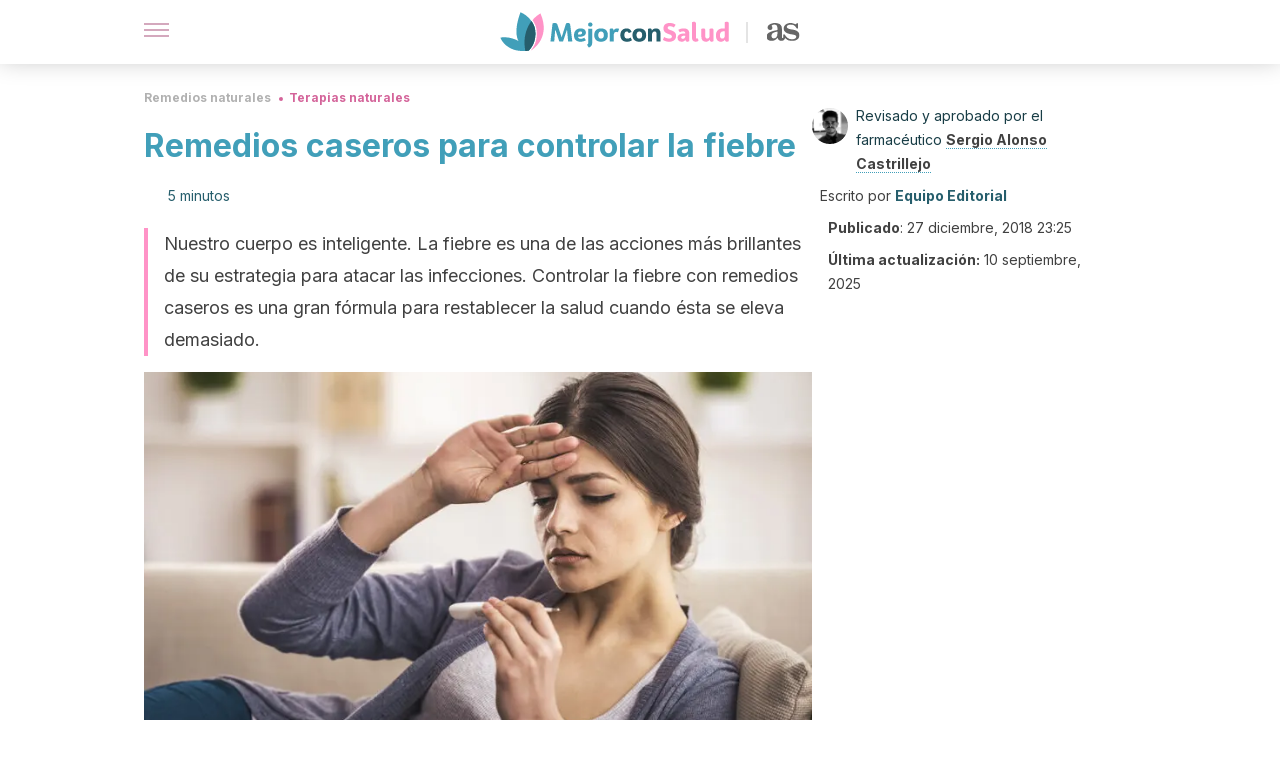

--- FILE ---
content_type: text/html; charset=utf-8
request_url: https://mejorconsalud.as.com/remedios-naturales/terapias/remedios-caseros-controlar-fiebre/
body_size: 44037
content:
<!DOCTYPE html><html dir="ltr" lang="es" data-critters-container><head><script type="didomi/javascript" id="adobedtm_datalayer">
              window.DTM = window.DTM || {
                pageDataLayer: {"primaryCategory":"mejorconsalud","subCategory1":"mejorconsalud","pageType":"articulo","onsiteSearch":"0","onsiteSearchTerm":"","onsiteSearchResults":"","siteID":"ascom/mejorconsalud","language":"es","edition":"spanish","editionNavigation":"spanish","cms":"wp"}
              };
            </script><script type="didomi/javascript" src="https://assets.adobedtm.com/0681c221600c/c67b427f30d1/launch-00bef6da7719.min.js" async id="adobedtm"></script><meta charset="utf-8"><meta name="generator" content="Atomik 2.0.0"><meta name="viewport" content="width=device-width, initial-scale=1, maximum-scale=5"><link rel="icon" type="image/png" href="https://cdn.atomik.vip/themes/mcs/favicon.png"><meta name="theme-color" content="#337e93"><title>Remedios caseros para controlar la fiebre - Mejor con Salud</title><meta name="article:post_id" content="277280"><link rel="canonical" href="https://mejorconsalud.as.com/remedios-naturales/terapias/remedios-caseros-controlar-fiebre/"><meta property="article:author" content="Equipo Editorial,Sergio Alonso Castrillejo"><meta name="atomik:ads-provider" content="google"><meta name="description" content="El cuerpo se defiende de las infecciones subiendo su temperatura. Podemos colaborar con su combate usando remedios caseros para controlar la fiebre."><meta property="og:description" content="El cuerpo se defiende de las infecciones subiendo su temperatura. Podemos colaborar con su combate usando remedios caseros para controlar la fiebre."><meta name="robots" content="index,follow,max-snippet:-1,max-image-preview:large,max-video-preview:-1"><meta property="og:title" content="Remedios caseros para controlar la fiebre"><meta property="twitter:title" content="Remedios caseros para controlar la fiebre"><meta property="og:type" content="article"><meta property="og:image" content="https://mejorconsalud.as.com/wp-content/uploads/2018/10/remedios-caseros-para-controlar-la-fiebre.jpg"><meta property="twitter:image" content="https://mejorconsalud.as.com/wp-content/uploads/2018/10/remedios-caseros-para-controlar-la-fiebre.jpg"><meta property="og:image:width" content="900"><meta property="og:image:height" content="601"><meta property="og:image:secure_url" content="https://mejorconsalud.as.com/wp-content/uploads/2018/10/remedios-caseros-para-controlar-la-fiebre.jpg"><meta name="twitter:card" content="summary_large_image"><meta name="twitter:site" content="@mejorconsalud"><meta name="twitter:creator" content="@mejorconsalud"><script type="application/ld+json">{"@context":"https://schema.org","@graph":[{"@type":"NewsArticle","@id":"https://mejorconsalud.as.com/remedios-naturales/terapias/remedios-caseros-controlar-fiebre/#article","isPartOf":{"@id":"https://mejorconsalud.as.com/remedios-naturales/terapias/remedios-caseros-controlar-fiebre/"},"author":{"name":"Equipo Editorial","@id":"https://mejorconsalud.as.com/#/schema/person/2e42d14a2bcfb622c32edbab38158248"},"headline":"Remedios caseros para controlar la fiebre","datePublished":"2018-12-27T23:25:12+01:00","dateModified":"2025-09-10T08:11:51+02:00","mainEntityOfPage":{"@id":"https://mejorconsalud.as.com/remedios-naturales/terapias/remedios-caseros-controlar-fiebre/"},"wordCount":1170,"publisher":{"@id":"https://mejorconsalud.as.com/#organization"},"image":{"@id":"https://mejorconsalud.as.com/remedios-naturales/terapias/remedios-caseros-controlar-fiebre/#primaryimage"},"thumbnailUrl":"https://mejorconsalud.as.com/wp-content/uploads/2018/10/remedios-caseros-para-controlar-la-fiebre.jpg","articleSection":["Terapias naturales"],"inLanguage":"es","articleBody":"La temperatura humana normal oscila entre los 36 y 37 grados centígrados. Sin embargo, cuando el cuerpo detecta la presencia de una infección, el organismo eleva la temperatura corporal para reducir el movimiento de los microorganismos y controlar la fiebre puede ser una tarea complicada.\r\n\r\nSi provocó temperaturas altas de forma espontánea es porque se prepara para eliminar bacterias y virus dañinos. Es decir, la fiebre no es un problema, sino parte de la curación, a menos que la temperatura supere los 38,5 ºC. En tal caso, sí es momento de actuar para que el cuerpo recupere su normalidad.\r\n\r\n\nRemedios caseros para controlar la fiebre\r\n\r\n\r\nHipócrates, el famoso médico de la antigua Grecia, dijo: \"Dame fiebre y curaré toda enfermedad\". Se refería a la capacidad del cuerpo de destruir enemigos internos mediante el calor. La medicina hipocrática confiaba en ese poder de autosanación.\r\n\r\nCiertamente, las bacterias y virus pueden vivir cómodamente en el interior de nuestro cuerpo, ya que nuestra temperatura normal es perfecta para su crecimiento.\r\n\r\nSin embargo, al toparse con la fiebre, ven limitada su capacidad de reproducción, lo que permite que las defensas del cuerpo los combatan de manera más efectiva.\r\n\r\nAsique la fiebre es nuestra aliada. No obstante, podemos sumarnos a la batalla que libra nuestro cuerpo para recuperar la salud si adoptamos acciones que se unan a su inteligencia natural.\r\n\r\nDe esta manera, usar remedios caseros para controlar la fiebre es la opción ideal.\r\nLee este artículo: Fiebre en los niños pequeños: qué debemos hacer\nCaldo de cáscaras de patatas\nEl caldo de patatas es muy nutritivo e hidratante para controlar la fiebre.\r\n\r\nHay que mantenerse bien hidratados para reponer los líquidos que se pierden a través del  sudor. Por lo que prepara sopas llenas de elementos nutritivos para reforzar tu sistema inmunitario.\r\n\r\nEsto permitirá que el cuerpo se dedique a combatir la fiebre sin dedicar mayor esfuerzo en el proceso digestivo. Un caldo de cáscaras de patatas tiene vitaminas y minerales ideales para restaurar tu salud.\r\nIngredientes\n\n3 patatas o papas medianas\n1 zanahoria\n4 dientes de ajo\n1 tallo de apio\n1 cebolla\n4 tazas de agua (1 litro)\nPerejil picado (opcional)\nSal y pimienta (al gusto)\n\nPreparación\n\nPrimero lava y pela las verduras. Reserva las cáscaras de las patatas.\nSegundo, pica las verduras en rodajas.\nTercero. Coloca el agua en una cacerola. Añade las cáscaras y los demás ingredientes.\nLleva a ebullición y deja que hierva de 30 a 45 minutos, hasta que las verduras ablanden.\nA continuación, cuela y deja enfriar.\nAgrega sal y pimienta al gusto.\nPor último, puedes agregar un poco de perejil para sazonar y para reforzar los componentes minerales.\n\nCompresas de patatas y vinagre\r\nCon las patatas también puedes preparar otro antiguo remedio casero para controlar la fiebre.\r\n\r\nEn este caso, en lugar de consumirlas, las pondrás en contacto con tu cuerpo para que su efecto sanador fluya a través de la piel. Ya verás como tu fiebre cede 20 minutos después de aplicar estas compresas.\r\nIngredientes\n\n2 patatas\n2 tazas de vinagre (de cualquier tipo) (500 ml)\n\nPreparación\n\nPrimero, pela las papas y córtalas en rodajas.\nSegundo, remójalas en vinagre durante 1 hora.\nTercero y último, escurre las papas durante 10 minutos y colócalas sobre tu frente, previamente envueltas con un paño.\n\nTé de jengibre\r\nPara combatir la fiebre, las infusiones no solo repararán tu salud, sino que te envolverán con su encantador aroma.\r\n\r\nEntre las propiedades del jengibre destaca la de restaurar el sistema inmunitario. Consume este té cuando la fiebre empiece a subir y repite la toma después de 6 horas, si la fiebre continúa.\r\nIngredientes\n\n1 cucharada de jengibre fresco rallado (15 g)\n2 tazas de agua (500 ml)\nMiel (al gusto)\n\nPreparación\n\nSimplemente coloca el agua en una olla y deja hervir.\nDespués, agrégalo al agua y espera a que el líquido se reduzca a un cuarto de su cantidad original.\nDeja reposar y cuela.\nFinalmente, agrega miel a cada taza que bebas.\n\nDescubre: Cómo bajar la fiebre con infusiones naturales\nTé de albahaca\r\n\r\n\r\nEn la alacena de la casa no debe faltar una minibotica natural de hojas frescas o secas de manzanilla, tomillo, caléndula, albahaca y raíces de jengibre.\r\n\r\nLa albahaca tiene propiedades antisépticas, antiinflamatorias y antiespasmódicas. Es un fantástico remedio casero para controlar la fiebre y reducir el calor de tu cuerpo.\r\nIngredientes\n\n2 cucharadas de hojas de albahaca (30 g)\n1 taza de agua  (250 ml)\n\nPreparación\n\nPrimero, calienta el agua y, cuando hierva, añade la albahaca.\nDespués, tapa la olla y deja reposar unos minutos antes de colar.\nPor último, evita usar azúcar en esta mezcla: endulza con miel.\n\nConsejo 1: reposa\r\nDescansa. Tu cuerpo recalentado no debería estar dedicado a otra actividad que no sea dormir. Tener fiebre es motivo para dedicarte a recuperar la salud.\r\n\r\nLo que sí debes hacer durante este tiempo es monitorear tu temperatura corporal cada 2 horas para asegurarte de que no alcance niveles peligrosamente altos.\r\nConsejo 2: toma un baño con agua tibia\r\nEs un popular remedio casero para controlar la fiebre. El agua tibia te hará sentir bien y el baño ayudará a que baje la temperatura de tu cuerpo.\r\n\r\nNo es necesario ni que te enjabones. Solo mantente bajo el agua durante 5 a 10 minutos, hasta sentir frescura.\r\n\nSi no tienes ánimo de entrar a la ducha, puedes colocar compresas de agua fría en las áreas de mucho calor como las axilas y la ingle. Así ayudarás a reducir la temperatura a medida que el agua se evapora.\n\nConsejo 3: usa picante\r\nAñadir un buen toque de pimienta o trozos de chile o ají en sopas e infusiones es uno de los más sorprendentes remedios caseros para controlar la fiebre.\r\n\r\nJustamente, la explosión sensorial que provoca el picante favorecerá la sudoración, la expulsión de toxinas, equilibrará la temperatura del cuerpo y favorecerá tu irrigación sanguínea.\r\n\r\nSi no eres fanático del picante úsalo con moderación para que puedas disfrutar de sus efectos y no generes un nuevo malestar por consumirlo en exceso. Estos remedios caseros para controlar la fiebre ayudarán a que la calentura del cuerpo ceda.\r\n\r\nSi por el contrario, tu cuerpo no para de encenderse a temperaturas altas durante más de 3 días y tienes otros síntomas como erupciones, dificultades respiratorias, excesivos dolores musculares, entre otros, no te quedes en casa. Es momento de acudir al médico para hacerte un chequeo general y aplicar un tratamiento más contundente.\n\r\n\r\n","citation":["Ali, B. H., Blunden, G., Tanira, M. O., &amp; Nemmar, A. (2008). Some phytochemical, pharmacological and toxicological properties of ginger (Zingiber officinale Roscoe): A review of recent research. Food and Chemical Toxicology. Elsevier Ltd. https://doi.org/10.1016/j.fct.2007.09.085","Suppakul, P., Miltz, J., Sonneveld, K., &amp; Bigger, S. W. (2003, May 21). Antimicrobial properties of basil and its possible application in food packaging. Journal of Agricultural and Food Chemistry. https://doi.org/10.1021/jf021038t","Wong, P. Y. Y., &amp; Kitts, D. D. (2006). Studies on the dual antioxidant and antibacterial properties of parsley (Petroselinum crispum) and cilantro (Coriandrum sativum) extracts. Food Chemistry, 97(3), 505–515. https://doi.org/10.1016/j.foodchem.2005.05.031"]},{"@type":"WebPage","@id":"https://mejorconsalud.as.com/remedios-naturales/terapias/remedios-caseros-controlar-fiebre/","url":"https://mejorconsalud.as.com/remedios-naturales/terapias/remedios-caseros-controlar-fiebre/","name":"Remedios caseros para controlar la fiebre - Mejor con Salud","isPartOf":{"@id":"https://mejorconsalud.as.com/#website"},"primaryImageOfPage":{"@id":"https://mejorconsalud.as.com/remedios-naturales/terapias/remedios-caseros-controlar-fiebre/#primaryimage","image":"https://mejorconsalud.as.com/wp-content/uploads/2018/10/remedios-caseros-para-controlar-la-fiebre.jpg"},"image":{"@id":"https://mejorconsalud.as.com/remedios-naturales/terapias/remedios-caseros-controlar-fiebre/#primaryimage"},"thumbnailUrl":"https://mejorconsalud.as.com/wp-content/uploads/2018/10/remedios-caseros-para-controlar-la-fiebre.jpg","datePublished":"2018-12-27T23:25:12+01:00","dateModified":"2025-09-10T08:11:51+02:00","description":"El cuerpo se defiende de las infecciones subiendo su temperatura. Podemos colaborar con su combate usando remedios caseros para controlar la fiebre.","breadcrumb":{"@id":"https://mejorconsalud.as.com/remedios-naturales/terapias/remedios-caseros-controlar-fiebre/#breadcrumb"},"inLanguage":"es","potentialAction":[{"@type":"ReadAction","target":["https://mejorconsalud.as.com/remedios-naturales/terapias/remedios-caseros-controlar-fiebre/"]}],"reviewedBy":{"@type":"Person","name":"Sergio Alonso Castrillejo","description":"<p>En 2016 se graduó como <strong>farmacéutico</strong> por <a>Universidad de Salamanca</a> y continuó sus estudios profesionales realizando el <strong>Máster Universitario en Cultura Científica e Innovación</strong> por la <a>Universidad de Oviedo</a> con el cual se ha venido especializando en comunicación científica.</p>\n<p>Su participación en proyectos de investigación científica lo han llevado a realizar diversas publicaciones en el ámbito del diagnóstico y el tratamiento de enfermedades infecciosas. Gracias a su destacado trabajo <strong>ganó un premio al mejor trabajo de investigación</strong> otorgado por el <a>Colegio Oficial de Farmacéuticos de Salamanca</a>.</p>\n<p>Además, llevó a cabo la gestión de un programa de formación sanitaria en la Universidad de Salamanca y <strong>coordinó la realización de congresos a nivel local y nacional</strong>. Sus últimas experiencias laborales han estado encaminadas a la comunicación de la ciencia con proyectos sobre redes sociales en instituciones científicas en donde además, <strong>ha realizo tareas de community manager</strong> y proyectos digitales en el sector farmacéutico.</p>\n","url":"https://mejorconsalud.as.com/author/sergio-alonso-castrillejo/"}},{"@type":"ImageObject","inLanguage":"es","@id":"https://mejorconsalud.as.com/remedios-naturales/terapias/remedios-caseros-controlar-fiebre/#primaryimage","url":"https://mejorconsalud.as.com/wp-content/uploads/2018/10/remedios-caseros-para-controlar-la-fiebre.jpg","contentUrl":"https://mejorconsalud.as.com/wp-content/uploads/2018/10/remedios-caseros-para-controlar-la-fiebre.jpg","width":900,"height":601,"caption":"Mujer tumbada con la mano en la frente."},{"@type":"BreadcrumbList","@id":"https://mejorconsalud.as.com/remedios-naturales/terapias/remedios-caseros-controlar-fiebre/#breadcrumb","itemListElement":[{"@type":"ListItem","position":1,"name":"Portada","item":"https://mejorconsalud.as.com/"},{"@type":"ListItem","position":2,"name":"Remedios naturales","item":"https://mejorconsalud.as.com/remedios-naturales/"},{"@type":"ListItem","position":3,"name":"Terapias naturales","item":"https://mejorconsalud.as.com/remedios-naturales/terapias/"},{"@type":"ListItem","position":4,"name":"Remedios caseros para controlar la fiebre"}]},{"@type":"WebSite","@id":"https://mejorconsalud.as.com/#website","url":"https://mejorconsalud.as.com/","name":"Mejor con Salud","description":"Revista sobre buenos hábitos y cuidados para tu salud","publisher":{"@id":"https://mejorconsalud.as.com/#organization"},"potentialAction":[{"@type":"SearchAction","target":{"@type":"EntryPoint","urlTemplate":"https://mejorconsalud.as.com/?s={search_term_string}"},"query-input":{"@type":"PropertyValueSpecification","valueRequired":true,"valueName":"search_term_string"}}],"inLanguage":"es"},{"@type":"Organization","@id":"https://mejorconsalud.as.com/#organization","name":"Mejor con Salud","url":"https://mejorconsalud.as.com/","logo":{"@type":"ImageObject","inLanguage":"es","@id":"https://mejorconsalud.as.com/#/schema/logo/image/","url":"https://mejorconsalud.as.com/wp-content/uploads/2021/12/Logo-Mejorconsalud.png","contentUrl":"https://mejorconsalud.as.com/wp-content/uploads/2021/12/Logo-Mejorconsalud.png","width":600,"height":60,"caption":"Mejor con Salud"},"image":{"@id":"https://mejorconsalud.as.com/#/schema/logo/image/"},"sameAs":["https://www.facebook.com/MejorConSalud","https://x.com/mejorconsalud","https://instagram.com/mejorconsalud/","https://www.linkedin.com/company/mejor-con-salud/","https://www.pinterest.com/EsMejorConSalud/","https://www.youtube.com/user/mejorconsaludblog"]},{"@type":"Person","@id":"https://mejorconsalud.as.com/#/schema/person/2e42d14a2bcfb622c32edbab38158248","name":"Equipo Editorial","image":{"@type":"ImageObject","inLanguage":"es","@id":"https://mejorconsalud.as.com/#/schema/person/image/","url":"https://secure.gravatar.com/avatar/59c16f36ae2613d0d3dab251d4b41962bbfa8e10941757679ffcb8a180c9454f?s=96&d=mm&r=g","contentUrl":"https://secure.gravatar.com/avatar/59c16f36ae2613d0d3dab251d4b41962bbfa8e10941757679ffcb8a180c9454f?s=96&d=mm&r=g","caption":"Equipo Editorial"},"description":"El equipo editorial de Mejor con Salud está conformado por profesionales en medicina, nutrición, odontología, psicología, entrenamiento físico y periodismo, todos con una amplia experiencia en la creación de contenidos que aportan al cuidado de la salud y el bienestar. Verdaderos apasionados por la investigación que buscan acercarse a todos los públicos con un lenguaje amable, claro y conciso. Sabemos que en materia de salud existen miles de dudas. Y dada su importancia, hay que obtener las mejores respuestas. Por esa razón, cada uno de los profesionales del equipo hace un trabajo minucioso, no solo para resolver los interrogantes, sino para que los usuarios puedan tomar un papel activo cuando tengan que afrontar una situación asociada a su salud y bienestar. Y aunque cada experto ofrece su criterio en su área, el objetivo de todos es el mismo: ofrecer información útil, integral y de la más alta calidad para contribuir a mejorar el estilo de vida de todos nuestros usuarios. Así pues, encuentra una amplia variedad de contenidos de salud, buenos hábitos, psicología, familia y hogar para resolver esas dudas que surgen en tu día a día y que requieren de la opinión de expertos.","url":"https://mejorconsalud.as.com/author/equipo-editorial/"}]}</script><meta property="fb:app_id" content="274273832910289"><meta property="fb:pages" content="150614011744310"><meta name="atomik:monetizable"><meta property="article:published_time" content="2018-12-27T23:25:12+01:00"><meta property="article:modified_time" content="2025-09-10T08:11:51+02:00"><meta property="og:site_name" content="Mejor con Salud"><meta name="application-name" content="Mejor con Salud"><meta name="apple-mobile-web-app-title" content="Mejor con Salud"><script>
            var script = document.createElement('script');
            script.src = 'https://fc.shift37.com/js/fc_'+Date.now()+'.js?origin=' + window.location.href +'&time='+Date.now();
            script.type = 'text/javascript';
            document.head.appendChild(script);
          </script><link rel="preload" as="image" imagesrcset="https://mejorconsalud.as.com/wp-content/uploads/2018/10/remedios-caseros-para-controlar-la-fiebre-768x513.jpg?auto=webp&amp;quality=7500&amp;width=128&amp;crop=16:9,smart,safe&amp;format=webp&amp;optimize=medium&amp;dpr=2&amp;fit=cover&amp;fm=webp&amp;q=75&amp;w=128&amp;h=72 128w, https://mejorconsalud.as.com/wp-content/uploads/2018/10/remedios-caseros-para-controlar-la-fiebre-768x513.jpg?auto=webp&amp;quality=7500&amp;width=256&amp;crop=16:9,smart,safe&amp;format=webp&amp;optimize=medium&amp;dpr=2&amp;fit=cover&amp;fm=webp&amp;q=75&amp;w=256&amp;h=144 256w, https://mejorconsalud.as.com/wp-content/uploads/2018/10/remedios-caseros-para-controlar-la-fiebre-768x513.jpg?auto=webp&amp;quality=7500&amp;width=384&amp;crop=16:9,smart,safe&amp;format=webp&amp;optimize=medium&amp;dpr=2&amp;fit=cover&amp;fm=webp&amp;q=75&amp;w=384&amp;h=216 384w, https://mejorconsalud.as.com/wp-content/uploads/2018/10/remedios-caseros-para-controlar-la-fiebre-768x513.jpg?auto=webp&amp;quality=7500&amp;width=640&amp;crop=16:9,smart,safe&amp;format=webp&amp;optimize=medium&amp;dpr=2&amp;fit=cover&amp;fm=webp&amp;q=75&amp;w=640&amp;h=360 640w, https://mejorconsalud.as.com/wp-content/uploads/2018/10/remedios-caseros-para-controlar-la-fiebre-768x513.jpg?auto=webp&amp;quality=7500&amp;width=750&amp;crop=16:9,smart,safe&amp;format=webp&amp;optimize=medium&amp;dpr=2&amp;fit=cover&amp;fm=webp&amp;q=75&amp;w=750&amp;h=422 750w, https://mejorconsalud.as.com/wp-content/uploads/2018/10/remedios-caseros-para-controlar-la-fiebre-768x513.jpg?auto=webp&amp;quality=7500&amp;width=828&amp;crop=16:9,smart,safe&amp;format=webp&amp;optimize=medium&amp;dpr=2&amp;fit=cover&amp;fm=webp&amp;q=75&amp;w=828&amp;h=466 828w, https://mejorconsalud.as.com/wp-content/uploads/2018/10/remedios-caseros-para-controlar-la-fiebre-768x513.jpg?auto=webp&amp;quality=7500&amp;width=1080&amp;crop=16:9,smart,safe&amp;format=webp&amp;optimize=medium&amp;dpr=2&amp;fit=cover&amp;fm=webp&amp;q=75&amp;w=1080&amp;h=608 1080w, https://mejorconsalud.as.com/wp-content/uploads/2018/10/remedios-caseros-para-controlar-la-fiebre-768x513.jpg?auto=webp&amp;quality=7500&amp;width=1200&amp;crop=16:9,smart,safe&amp;format=webp&amp;optimize=medium&amp;dpr=2&amp;fit=cover&amp;fm=webp&amp;q=75&amp;w=1200&amp;h=675 1200w, https://mejorconsalud.as.com/wp-content/uploads/2018/10/remedios-caseros-para-controlar-la-fiebre-768x513.jpg?auto=webp&amp;quality=7500&amp;width=1920&amp;crop=16:9,smart,safe&amp;format=webp&amp;optimize=medium&amp;dpr=2&amp;fit=cover&amp;fm=webp&amp;q=75&amp;w=1920&amp;h=1080 1920w" imagesizes="(max-width: 768px) 100vw, (max-width: 1200px) 50vw, 33vw" fetchpriority="high"><meta name="next-head-count" content="37"><link rel="manifest" href="/manifest.json?v=2.0.0"><link rel="preload" href="https://cdn.atomik.vip/releases/mejorconsalud.as.com/_next/static/media/e4af272ccee01ff0-s.p.woff2" as="font" type="font/woff2" crossorigin="anonymous" data-next-font="size-adjust"><script defer nomodule src="https://cdn.atomik.vip/releases/mejorconsalud.as.com/_next/static/chunks/polyfills-42372ed130431b0a.js"></script><script src="https://cdn.atomik.vip/releases/mejorconsalud.as.com/_next/static/chunks/webpack-5516118b34565256.js" defer></script><script src="https://cdn.atomik.vip/releases/mejorconsalud.as.com/_next/static/chunks/framework-64ad27b21261a9ce.js" defer></script><script src="https://cdn.atomik.vip/releases/mejorconsalud.as.com/_next/static/chunks/main-9a37795541532428.js" defer></script><script src="https://cdn.atomik.vip/releases/mejorconsalud.as.com/_next/static/chunks/pages/_app-2167a4817e317f0d.js" defer></script><script src="https://cdn.atomik.vip/releases/mejorconsalud.as.com/_next/static/chunks/863-1033609a080a4387.js" defer></script><script src="https://cdn.atomik.vip/releases/mejorconsalud.as.com/_next/static/chunks/492-c174cc7c4373602e.js" defer></script><script src="https://cdn.atomik.vip/releases/mejorconsalud.as.com/_next/static/chunks/669-4c3c75e7a23f491e.js" defer></script><script src="https://cdn.atomik.vip/releases/mejorconsalud.as.com/_next/static/chunks/550-c8e0fbd30543c622.js" defer></script><script src="https://cdn.atomik.vip/releases/mejorconsalud.as.com/_next/static/chunks/pages/%5B...slug%5D-60c76233fe38488c.js" defer></script><script src="https://cdn.atomik.vip/releases/mejorconsalud.as.com/_next/static/Eyumt0UiZ_tTIhLw9Jf9L/_buildManifest.js" defer></script><script src="https://cdn.atomik.vip/releases/mejorconsalud.as.com/_next/static/Eyumt0UiZ_tTIhLw9Jf9L/_ssgManifest.js" defer></script><style>.__className_cd0a0e{font-family:__Inter_cd0a0e,__Inter_Fallback_cd0a0e;font-style:normal}</style><link rel="stylesheet" href="https://cdn.atomik.vip/releases/mejorconsalud.as.com/_next/static/css/40a038fb2e4f9d31.css" data-n-g media="print" onload="this.media='all'"><noscript><link rel="stylesheet" href="https://cdn.atomik.vip/releases/mejorconsalud.as.com/_next/static/css/40a038fb2e4f9d31.css" data-n-g></noscript><noscript data-n-css></noscript><style data-styled data-styled-version="6.1.19">*{margin:0;padding:0;box-sizing:border-box;-webkit-font-smoothing:antialiased;-moz-osx-font-smoothing:grayscale;}/*!sc*/
html{font-size:62.5%;}/*!sc*/
body{font-family:'Inter',-apple-system,BlinkMacSystemFont,'Segoe UI',Roboto,Oxygen,Ubuntu,Cantarell,'Open Sans','Helvetica Neue',sans-serif;color:#183d46;line-height:1.5;font-size:1.6rem;}/*!sc*/
img{max-width:100%;height:auto;display:block;}/*!sc*/
a{color:inherit;text-decoration:none;}/*!sc*/
button{cursor:pointer;border:none;background:none;}/*!sc*/
.critical{opacity:0;animation:fadeIn 0.3s ease-in forwards;}/*!sc*/
@keyframes fadeIn{from{opacity:0;}to{opacity:1;}}/*!sc*/
.lazy-load{opacity:0;transition:opacity 0.3s ease-in;}/*!sc*/
.lazy-load.loaded{opacity:1;}/*!sc*/
@media print{body{background:white;color:black;}}/*!sc*/
data-styled.g1[id="sc-global-eOYDwd1"]{content:"sc-global-eOYDwd1,"}/*!sc*/
.juvPYu{text-decoration:none;color:inherit;}/*!sc*/
data-styled.g2[id="sc-41d1e5f0-0"]{content:"juvPYu,"}/*!sc*/
.kJdTHk{cursor:pointer;}/*!sc*/
.kJdTHk .bar{border:solid 0.2rem #cacaca;margin-bottom:calc(0.8rem / 2);width:2.5rem;transition:0.5s;border:0;height:0.2rem;background-color:#a9507b;opacity:0.5;}/*!sc*/
.kJdTHk .header__hamburger{display:inline-block;position:absolute;right:0;padding:3em;}/*!sc*/
.kJdTHk .hamburger__bar1.isOpen{transform:rotate(45deg) translate(0,0.9rem);}/*!sc*/
.kJdTHk .hamburger__bar2.isOpen{opacity:0;}/*!sc*/
.kJdTHk .hamburger__bar3.isOpen{transform:rotate(-45deg) translate(0,-0.9rem);}/*!sc*/
data-styled.g3[id="sc-e2e8f66c-0"]{content:"kJdTHk,"}/*!sc*/
.fyUkVn{display:none;}/*!sc*/
@media (max-width:899px){.fyUkVn{display:block;}}/*!sc*/
data-styled.g8[id="sc-ecc171ae-0"]{content:"fyUkVn,"}/*!sc*/
.eCZVba{margin:1.6rem 0;border:0;background:repeating-linear-gradient( -45deg,transparent 0px,transparent 2px,#daf2f9 2px,#daf2f9 4px );height:0.8rem;width:100%;}/*!sc*/
.jtVKVy{margin:1.6rem 0;border:0;background:repeating-linear-gradient( -45deg,transparent 0px,transparent 2px,#419fb9 2px,#419fb9 4px );height:0.8rem;width:100%;}/*!sc*/
data-styled.g9[id="sc-da22e0c1-0"]{content:"eCZVba,jtVKVy,"}/*!sc*/
.hNjlvt{display:flex;top:0;z-index:50;background-color:#fff;position:fixed;width:100%;height:4.8rem;box-shadow:0 -4px 24px rgb(0 0 0 / 25%);}/*!sc*/
@media (min-width: 900px){.hNjlvt{height:6.4rem;}}/*!sc*/
data-styled.g26[id="sc-ec358cf-0"]{content:"hNjlvt,"}/*!sc*/
.iqglDR{display:flex;width:100%;justify-content:space-between;align-items:center;max-width:1024px;margin:0 auto;padding:0 1.6rem;}/*!sc*/
data-styled.g27[id="sc-ec358cf-1"]{content:"iqglDR,"}/*!sc*/
.eziThn{display:flex;align-items:center;position:absolute;top:50%;left:50%;transform:translate(-50%,-50%);}/*!sc*/
.eziThn a.home__link{display:flex;align-items:center;}/*!sc*/
.eziThn a.as__link{display:flex;justify-content:center;align-items:center;position:relative;margin-left:1.6rem;padding-left:0.8rem;}/*!sc*/
.eziThn a.as__link::before{content:'';width:0.1rem;height:1.5rem;left:-0.5rem;background-color:#cacaca;position:absolute;}/*!sc*/
@media (min-width: 900px){.eziThn a.as__link{margin-left:0.8rem;padding-left:0.8rem;}.eziThn a.as__link::before{content:'';height:2.1rem;top:1rem;left:-1.2rem;}}/*!sc*/
data-styled.g29[id="sc-ec358cf-3"]{content:"eziThn,"}/*!sc*/
.cNbuxU{cursor:pointer;width:2.4rem;height:2.4rem;}/*!sc*/
data-styled.g30[id="sc-ec358cf-4"]{content:"cNbuxU,"}/*!sc*/
.hVgXxB{width:14.5rem;height:3rem;}/*!sc*/
@media (min-width: 900px){.hVgXxB{width:27rem;height:4rem;}}/*!sc*/
data-styled.g31[id="sc-ec358cf-5"]{content:"hVgXxB,"}/*!sc*/
.dmgPol{width:2rem;height:3rem;}/*!sc*/
@media (min-width: 900px){.dmgPol{width:3.3rem;height:4rem;}}/*!sc*/
data-styled.g32[id="sc-ec358cf-6"]{content:"dmgPol,"}/*!sc*/
.cPCepI{color:#414141;margin:1.6rem 0;font-size:1.8rem;line-height:3.2rem;}/*!sc*/
data-styled.g33[id="sc-1d9c7da-0"]{content:"cPCepI,"}/*!sc*/
.iIipxd{color:#337e93;margin-top:2.4rem;font-size:2.8rem;line-height:3.6rem;}/*!sc*/
.cwnBEl{color:#337e93;margin-top:2.4rem;font-size:2.0rem;line-height:3.2rem;}/*!sc*/
.eWfvgV{color:#337e93;margin-top:2.4rem;}/*!sc*/
data-styled.g37[id="sc-ddc6bf4d-0"]{content:"iIipxd,cwnBEl,eWfvgV,"}/*!sc*/
.hGooCS{word-break:keep-all;color:#414141;list-style-type:disc;line-height:3.2rem;margin:1.6rem 2.4rem;}/*!sc*/
.fOPgoH{word-break:keep-all;list-style-type:disc;font-size:1.8rem;line-height:3rem;}/*!sc*/
@media (min-width: 900px){.fOPgoH{line-height:4rem;}}/*!sc*/
data-styled.g38[id="sc-198fadb-0"]{content:"hGooCS,fOPgoH,"}/*!sc*/
.hYwxZV{margin:0 -1.6rem;background-color:#f1f2f3;color:#7d8791;line-height:1.5;padding:0.8rem;}/*!sc*/
@media (min-width: 900px){.hYwxZV{margin:0 0;}}/*!sc*/
data-styled.g44[id="sc-b9cf73db-0"]{content:"hYwxZV,"}/*!sc*/
.llhwez{margin-top:0.8rem;margin-bottom:0.8rem;position:relative;}/*!sc*/
@media (min-width:480px){.llhwez{margin-bottom:1.6rem;}}/*!sc*/
data-styled.g45[id="sc-5b040df8-0"]{content:"llhwez,"}/*!sc*/
.ZpBrN{position:relative;overflow:hidden;height:26.5rem;margin:0 -1.6rem;}/*!sc*/
@media (min-width:480px){.ZpBrN{height:38.5rem;}}/*!sc*/
@media (min-width: 900px){.ZpBrN{margin:0 0;}}/*!sc*/
data-styled.g46[id="sc-ad9655fb-0"]{content:"ZpBrN,"}/*!sc*/
.dQrdHX{font-style:italic;}/*!sc*/
data-styled.g48[id="sc-66d0b029-0"]{content:"dQrdHX,"}/*!sc*/
.cVypns{background-color:#265e6c;width:100%;padding:2.4rem 0;}/*!sc*/
@media (min-width: 900px){.cVypns{padding-top:4.8rem;}}/*!sc*/
data-styled.g52[id="sc-453623fd-0"]{content:"cVypns,"}/*!sc*/
.fOeHvD{max-width:1024px;margin:0 auto;padding:0 0.8rem;}/*!sc*/
data-styled.g53[id="sc-453623fd-1"]{content:"fOeHvD,"}/*!sc*/
.bhYmjj{display:flex;justify-content:center;margin-bottom:2.4rem;opacity:0.25;}/*!sc*/
data-styled.g54[id="sc-453623fd-2"]{content:"bhYmjj,"}/*!sc*/
.hMlWZu{display:flex;flex-direction:column;align-items:center;justify-content:center;text-align:center;gap:1.6rem;}/*!sc*/
@media (min-width: 900px){.hMlWZu{flex-direction:row;justify-content:space-between;}}/*!sc*/
data-styled.g55[id="sc-453623fd-3"]{content:"hMlWZu,"}/*!sc*/
.knjXVA{text-align:center;margin-top:1.6rem;margin-bottom:1.6rem;list-style:none;}/*!sc*/
.knjXVA a{padding:0.8rem;color:#ecf8fc;font-size:1.6rem;line-height:2.4rem;}/*!sc*/
data-styled.g56[id="sc-453623fd-4"]{content:"knjXVA,"}/*!sc*/
.AnuZX{color:#94d9ec;font-size:1.4rem;line-height:2rem;}/*!sc*/
.AnuZX p{color:#94d9ec;font-size:1.4rem;line-height:2rem;}/*!sc*/
data-styled.g58[id="sc-453623fd-6"]{content:"AnuZX,"}/*!sc*/
.knBjPQ{display:flex;width:100%;justify-content:center;}/*!sc*/
@media (min-width: 900px){.knBjPQ{width:inherit;}}/*!sc*/
data-styled.g59[id="sc-453623fd-7"]{content:"knBjPQ,"}/*!sc*/
.fpvcPF{width:100%;margin:0 auto;min-height:100vh;}/*!sc*/
data-styled.g60[id="sc-f0eb3b8f-0"]{content:"fpvcPF,"}/*!sc*/
.kwuqzJ{display:flex;width:100%;flex-direction:column;margin-top:4.8rem;}/*!sc*/
@media (min-width: 900px){.kwuqzJ{margin-top:calc(3.2rem * 2);}}/*!sc*/
data-styled.g63[id="sc-472c8f60-0"]{content:"kwuqzJ,"}/*!sc*/
.iSsFol{display:flex;width:100%;flex-direction:column;margin-bottom:1.6rem;}/*!sc*/
.iSsFol img{border-top-right-radius:4px;border-top-left-radius:4px;}/*!sc*/
@media (min-width: 900px){.iSsFol{max-width:24.5rem;}}/*!sc*/
data-styled.g64[id="sc-d31cd582-0"]{content:"iSsFol,"}/*!sc*/
.erphLp{display:flex;width:100%;height:18rem;position:relative;}/*!sc*/
@media (min-width:480px){.erphLp{min-height:26.5rem;}}/*!sc*/
@media (min-width: 900px){.erphLp{min-height:20rem;}}/*!sc*/
data-styled.g65[id="sc-d31cd582-1"]{content:"erphLp,"}/*!sc*/
.kWqpDQ{display:flex;flex-direction:column;padding:0.8rem 0;}/*!sc*/
data-styled.g66[id="sc-d31cd582-2"]{content:"kWqpDQ,"}/*!sc*/
.hgGhGi{font-size:1.2rem;font-weight:700;line-height:1.7rem;text-transform:uppercase;color:#419fb9;}/*!sc*/
data-styled.g67[id="sc-d31cd582-3"]{content:"hgGhGi,"}/*!sc*/
.VZXYp{font-size:2.0rem;font-weight:700;line-height:2.6rem;color:#183d46;word-break:break-word;overflow:hidden;text-overflow:ellipsis;display:-webkit-box;-webkit-line-clamp:3;-webkit-box-orient:vertical;}/*!sc*/
.VZXYp:hover{color:#d4649a;}/*!sc*/
data-styled.g68[id="sc-d31cd582-4"]{content:"VZXYp,"}/*!sc*/
.fGXcMp{display:flex;align-items:center;justify-content:center;width:fit-content;cursor:pointer;border:1px solid transparent;color:#fff;background-color:#d4649a;border-radius:0.4rem;padding:0.8rem 1.6rem;font-size:1.6rem;font-weight:700;line-height:2.4rem;}/*!sc*/
.fGXcMp:hover{background-color:#71cce5;box-shadow:-6px 6px 0px 0px rgba(0,0,0,0.2);}/*!sc*/
.fGXcMp svg{margin-right:0.8rem;}/*!sc*/
data-styled.g75[id="sc-71eeb33a-0"]{content:"fGXcMp,"}/*!sc*/
.qGcqi{display:flex;flex-direction:column;width:100%;}/*!sc*/
data-styled.g115[id="sc-5cb71777-0"]{content:"qGcqi,"}/*!sc*/
.SEJRu{width:100%;margin-top:2.4rem;max-width:1024px;margin:0 auto;}/*!sc*/
@media (min-width: 900px){.SEJRu{display:grid;grid-template-columns:repeat(4,1fr);gap:1rem;}.SEJRu div{max-width:inherit;}}/*!sc*/
data-styled.g116[id="sc-5cb71777-1"]{content:"SEJRu,"}/*!sc*/
.eGCOj{display:flex;flex-direction:column;max-width:1024px;margin:0 auto;padding:0 1.6rem;margin-bottom:4.0rem;}/*!sc*/
.eGCOj button{align-self:center;}/*!sc*/
data-styled.g136[id="sc-eaa33597-0"]{content:"eGCOj,"}/*!sc*/
.bWIHUY{font-size:calc(1.2rem * 2);font-weight:700;line-height:2.9rem;color:#696969;padding-bottom:0.8rem;margin-bottom:2.4rem;background-image:linear-gradient(to right,#cacaca 45%,transparent 0%);background-size:7px 1px;background-position:bottom;background-repeat:repeat-x;}/*!sc*/
data-styled.g137[id="sc-eaa33597-1"]{content:"bWIHUY,"}/*!sc*/
.ezYgqD{padding:0 1.6rem;max-width:1024px;margin:0 auto;}/*!sc*/
.ezYgqD #taboola-below-article-thumbnails{bottom:inherit;}/*!sc*/
@media (min-width: 900px){.ezYgqD >div{max-width:66.8rem;}}/*!sc*/
.ezYgqD .organic-thumbnails-rr .videoCube,.ezYgqD .alternating-thumbnails-rr .videoCube,.ezYgqD .alternating-thumbnails-rr .videoCube.syndicatedItem,.ezYgqD .trc_elastic_alternating-thumbnails-rr div.videoCube,.ezYgqD .trc_elastic_organic-thumbnails-rr .trc_rbox_outer .videoCube{box-shadow:0px 4px 8px rgba(0,0,0,0.08);border-radius:0.4rem;-webkit-border-radius:0.4rem;margin:1.1rem;width:calc(100% - 1.5rem);padding:0 0 0.8rem 0;transition:all 0.5s;}/*!sc*/
.ezYgqD .trc_elastic_alternating-thumbnails-rr div.videoCube:hover,.ezYgqD .trc_elastic_organic-thumbnails-rr .trc_rbox_outer .videoCube:hover{opacity:0.8;transition:all 0.3s;}/*!sc*/
.ezYgqD .thumbs-feed-01-a .videoCube.syndicatedItem,.ezYgqD .thumbs-feed-01 .videoCube.syndicatedItem{border-radius:0.4rem;-webkit-border-radius:0.4rem;padding:0 0 0.8rem 0;}/*!sc*/
.ezYgqD .trc_related_container div.videoCube.thumbnail_bottom .thumbBlock,.ezYgqD .trc_related_container div.videoCube.thumbnail_top .thumbBlock{border-top-left-radius:0.4rem;border-top-right-radius:0.4rem;}/*!sc*/
.ezYgqD .alternating-thumbnails-rr .syndicatedItem .branding,.ezYgqD .alternating-thumbnails-rr .syndicatedItem .video-title,.ezYgqD .alternating-thumbnails-rr .video-title,.ezYgqD .organic-thumbnails-rr .video-label-box{padding:0 0.8rem;}/*!sc*/
.ezYgqD .organic-thumbs-feed-01 .video-label,.ezYgqD .organic-thumbnails-rr .video-label,.ezYgqD .organic-thumbs-feed-01-c .video-label,.ezYgqD .exchange-thumbs-feed-01 .video-label,.ezYgqD .alternating-thumbnails-rr .video-label{font-family:initial;}/*!sc*/
.ezYgqD .exchange-thumbs-feed-01 .sponsored,.ezYgqD .exchange-thumbs-feed-01 .sponsored-url,.ezYgqD .exchange-thumbs-feed-01 .video-title,.ezYgqD .organic-thumbs-feed-01 .sponsored,.ezYgqD .organic-thumbs-feed-01 .sponsored-url,.ezYgqD .organic-thumbnails-rr .sponsored,.ezYgqD .organic-thumbnails-rr .sponsored-url,.ezYgqD .organic-thumbs-feed-01-c .video-title,.ezYgqD .organic-thumbs-feed-01-c .sponsored,.ezYgqD .organic-thumbs-feed-01-c .sponsored-url,.ezYgqD .organic-thumbnails-rr .video-title,.ezYgqD .organic-thumbs-feed-01 .video-title,.ezYgqD .thumbs-feed-01 .syndicatedItem .video-title,.ezYgqD .thumbs-feed-01-b .syndicatedItem .video-title,.ezYgqD .thumbs-feed-01-a .syndicatedItem .video-titlem,.ezYgqD .thumbs-feed-01-a .syndicatedItem .video-title,.ezYgqD .alternating-thumbnails-rr .syndicatedItem .video-title,.ezYgqD .alternating-thumbnails-rr .sponsored,.ezYgqD .alternating-thumbnails-rr .sponsored-url,.ezYgqD .alternating-thumbnails-rr .video-title{color:#414141;font-family:'__Inter_cd0a0e','__Inter_Fallback_cd0a0e';font-weight:700;line-height:1.4;font-size:2.0rem;display:inline-block;max-height:9rem;}/*!sc*/
.ezYgqD .videoCube span.video-title:hover,.ezYgqD .videoCube_hover span.video-title{text-decoration:none;color:#2d2d2d;}/*!sc*/
.ezYgqD .organic-thumbs-feed-01 .video-description,.ezYgqD .exchange-thumbs-feed-01 .sponsored,.ezYgqD .exchange-thumbs-feed-01 .sponsored-url,.ezYgqD .exchange-thumbs-feed-01 .video-description,.ezYgqD .thumbs-feed-01 .syndicatedItem .video-description,.ezYgqD .thumbs-feed-01-a .syndicatedItem .video-description{color:#414141;font-family:'__Inter_cd0a0e','__Inter_Fallback_cd0a0e';font-weight:normal;line-height:1.5;font-size:1.6rem;display:inline-block;transition:all 0.5s;max-height:6.4rem;}/*!sc*/
.ezYgqD .exchange-thumbs-feed-01 .videoCube:hover .video-label-box .video-description,.ezYgqD .organic-thumbs-feed-01 .videoCube:hover .video-label-box .video-description,.ezYgqD .thumbs-feed-01 .videoCube:hover .video-label-box .video-description,.ezYgqD .thumbs-feed-01-a .videoCube:hover .video-label-box .video-description{text-decoration:none;color:#414141;}/*!sc*/
.ezYgqD .alternating-thumbnails-rr .syndicatedItem .branding{padding:0 0.8rem;}/*!sc*/
.ezYgqD .exchange-thumbs-feed-01 .branding,.ezYgqD .alternating-thumbnails-rr .syndicatedItem .branding,.ezYgqD .thumbs-feed-01-b .syndicatedItem .branding,.ezYgqD .thumbs-feed-01-a .syndicatedItem .branding,.ezYgqD .thumbs-feed-01 .syndicatedItem .branding,.ezYgqD .organic-thumbs-feed-01 .branding,.ezYgqD .organic-thumbs-feed-01-c .branding{color:#87877d;font-family:'__Inter_cd0a0e','__Inter_Fallback_cd0a0e';font-weight:normal;line-height:1.6;font-size:1.4rem;display:inline-block;}/*!sc*/
.ezYgqD .trc_related_container .logoDiv,.ezYgqD .trc_related_container .trc_header_ext .logoDiv{margin-right:1.6rem;}/*!sc*/
data-styled.g138[id="sc-4e7f0fb9-0"]{content:"ezYgqD,"}/*!sc*/
.gJfYSD{display:flex;margin:1.6rem 0;}/*!sc*/
data-styled.g141[id="sc-6f0f1473-0"]{content:"gJfYSD,"}/*!sc*/
.cMmKZy{position:relative;}/*!sc*/
.cMmKZy a{font-size:1.2rem;font-weight:700;color:#b1b1b1;line-height:2rem;}/*!sc*/
.cMmKZy:not(:last-child){margin-right:1.8rem;}/*!sc*/
.cMmKZy:not(:last-child)::after{content:'';width:0.4rem;height:0.4rem;background:#d4649a;border-radius:50%;position:absolute;margin-left:1rem;top:60%;transform:translate(-50%,-50%);}/*!sc*/
.bRyKpv{position:relative;}/*!sc*/
.bRyKpv a{font-size:1.2rem;font-weight:700;color:#b1b1b1;line-height:2rem;color:#d4649a;}/*!sc*/
.bRyKpv:not(:last-child){margin-right:1.8rem;}/*!sc*/
.bRyKpv:not(:last-child)::after{content:'';width:0.4rem;height:0.4rem;background:#d4649a;border-radius:50%;position:absolute;margin-left:1rem;top:60%;transform:translate(-50%,-50%);}/*!sc*/
data-styled.g142[id="sc-6f0f1473-1"]{content:"cMmKZy,bRyKpv,"}/*!sc*/
.jMxbXG{display:flex;justify-content:center;align-items:center;width:100%;justify-content:flex-start;font-size:1.4rem;color:#414141;background-color:transparent;border:none;outline:none;}/*!sc*/
data-styled.g143[id="sc-14672f91-0"]{content:"jMxbXG,"}/*!sc*/
.jTFKlo{display:block;}/*!sc*/
data-styled.g144[id="sc-171bfc46-0"]{content:"jTFKlo,"}/*!sc*/
.kAURME{display:flex;justify-content:space-between;align-items:center;width:100%;cursor:pointer;}/*!sc*/
.kAURME svg{transform:rotate(-90deg);transition:all 0.5s;}/*!sc*/
data-styled.g145[id="sc-171bfc46-1"]{content:"kAURME,"}/*!sc*/
.gSidVX{display:flex;width:100%;align-items:flex-start;overflow:hidden;transition:all 0.3s;height:0px;}/*!sc*/
data-styled.g146[id="sc-171bfc46-2"]{content:"gSidVX,"}/*!sc*/
.lnnnPA{padding:0.2rem 0;width:100%;}/*!sc*/
data-styled.g147[id="sc-171bfc46-3"]{content:"lnnnPA,"}/*!sc*/
.gWFqSW button{cursor:pointer;}/*!sc*/
.gWFqSW hr:first-child{margin-bottom:0.8rem;}/*!sc*/
.gWFqSW hr:last-child{margin-top:0.8rem;}/*!sc*/
.gWFqSW p,.gWFqSW li{font-size:1.4rem;line-height:2.8rem;margin:0;}/*!sc*/
.gWFqSW ul{margin-top:0;margin-bottom:0;margin-right:0;}/*!sc*/
.gWFqSW hr.divider__content{border:0;background-image:linear-gradient( to right,#b7e5f2 45%,transparent 0% );background-size:0.7rem 0.1rem;background-position:bottom;background-repeat:repeat-x;height:0.4rem;width:100%;}/*!sc*/
data-styled.g148[id="sc-7b300efb-0"]{content:"gWFqSW,"}/*!sc*/
.aFnGA{margin-left:0.8rem;line-height:2.8rem;}/*!sc*/
data-styled.g149[id="sc-7b300efb-1"]{content:"aFnGA,"}/*!sc*/
.hmrwdX{display:flex;align-items:center;margin-top:2.4rem;max-width:30.1rem;}/*!sc*/
data-styled.g151[id="sc-19ddb97-0"]{content:"hmrwdX,"}/*!sc*/
.jDxTOJ{border-radius:50%;width:6.4rem;height:6.4rem;}/*!sc*/
.jDxTOJ img{border-radius:50%;}/*!sc*/
data-styled.g152[id="sc-19ddb97-1"]{content:"jDxTOJ,"}/*!sc*/
.cuJcto{font-size:1.4rem;line-height:2.4rem;margin-left:0.8rem;}/*!sc*/
.cuJcto a{font-weight:700;color:#414141;border-bottom:dotted 0.1rem #419fb9;}/*!sc*/
data-styled.g153[id="sc-19ddb97-2"]{content:"cuJcto,"}/*!sc*/
.gENPaz{margin-top:0.8rem;display:flex;align-items:center;}/*!sc*/
data-styled.g154[id="sc-3ee3052a-0"]{content:"gENPaz,"}/*!sc*/
.gpSAjR{font-size:1.4rem;line-height:2.4rem;color:#414141;margin-left:0.8rem;}/*!sc*/
.gpSAjR a{color:#265e6c;}/*!sc*/
data-styled.g155[id="sc-3ee3052a-1"]{content:"gpSAjR,"}/*!sc*/
.kOIPjD{display:flex;align-items:center;line-height:2.4rem;margin-top:0.8rem;}/*!sc*/
.kOIPjD span{font-size:1.4rem;margin-left:0.8rem;color:#414141;}/*!sc*/
data-styled.g156[id="sc-48a21364-0"]{content:"kOIPjD,"}/*!sc*/
.ljddjP{display:flex;align-items:center;line-height:2.4rem;margin-top:0.8rem;}/*!sc*/
.ljddjP span{font-size:1.4rem;margin-left:0.8rem;color:#414141;}/*!sc*/
data-styled.g157[id="sc-2b6c360c-0"]{content:"ljddjP,"}/*!sc*/
@media (min-width: 900px){.guoKwl{display:flex;flex-direction:column;}}/*!sc*/
data-styled.g158[id="sc-cf5d4015-0"]{content:"guoKwl,"}/*!sc*/
@media (min-width: 900px){.iXgWtC{display:flex;gap:2.4rem;max-width:1024px;padding:0 1.6rem;min-width:0;width:100%;align-self:center;}}/*!sc*/
data-styled.g159[id="sc-cf5d4015-1"]{content:"iXgWtC,"}/*!sc*/
.eUBmZl{padding:0 1.6rem;}/*!sc*/
@media (min-width: 900px){.eUBmZl{padding:0;max-width:66.8rem;min-width:0;width:100%;}}/*!sc*/
data-styled.g160[id="sc-cf5d4015-2"]{content:"eUBmZl,"}/*!sc*/
.kvJJWs{font-size:1.8rem;line-height:3.2rem;}/*!sc*/
data-styled.g161[id="sc-cf5d4015-3"]{content:"kvJJWs,"}/*!sc*/
.lkIwgJ{display:none;padding-top:1.6rem;}/*!sc*/
@media (min-width: 900px){.lkIwgJ{display:block;width:30rem;}}/*!sc*/
data-styled.g162[id="sc-cf5d4015-4"]{content:"lkIwgJ,"}/*!sc*/
.dyiFVi{font-size:calc(1.6rem * 2);color:#419fb9;line-height:3.6rem;}/*!sc*/
data-styled.g163[id="sc-cf5d4015-5"]{content:"dyiFVi,"}/*!sc*/
.IBPJA{display:flex;align-items:center;margin-top:1.6rem;margin-bottom:1.6rem;}/*!sc*/
.IBPJA span{font-size:1.4rem;color:#265e6c;margin-left:0.8rem;}/*!sc*/
data-styled.g164[id="sc-cf5d4015-6"]{content:"IBPJA,"}/*!sc*/
.dpbizS{display:flex;justify-content:center;align-items:center;width:1.6rem;height:1.6rem;}/*!sc*/
data-styled.g165[id="sc-cf5d4015-7"]{content:"dpbizS,"}/*!sc*/
.iQRkDv{position:relative;overflow:hidden;height:26.5rem;margin:0 -1.6rem;}/*!sc*/
@media (min-width:480px){.iQRkDv{height:38.5rem;}}/*!sc*/
@media (min-width: 900px){.iQRkDv{margin:0 0;}}/*!sc*/
data-styled.g166[id="sc-cf5d4015-8"]{content:"iQRkDv,"}/*!sc*/
.bTmNmq{font-size:1.8rem;line-height:3.2rem;color:#414141;border-left:0.4rem solid #ff93c7;padding-left:1.6rem;margin:1.6rem 0;}/*!sc*/
data-styled.g167[id="sc-cf5d4015-9"]{content:"bTmNmq,"}/*!sc*/
.fDXFdS{display:none;-webkit-box-flex:1;flex:auto;min-height:100%;}/*!sc*/
@media (min-width: 900px){.fDXFdS{display:block;}}/*!sc*/
data-styled.g168[id="sc-cf5d4015-10"]{content:"fDXFdS,"}/*!sc*/
.fjimMJ{display:flex;align-items:center;padding:0.8rem;background-color:#f1f1f1;border-radius:0.4rem;margin-bottom:1.6rem;}/*!sc*/
.fjimMJ p{font-size:1.2rem;line-height:1.8rem;color:#717169;margin:0;}/*!sc*/
data-styled.g169[id="sc-cf5d4015-11"]{content:"fjimMJ,"}/*!sc*/
.fgxhJN{margin-right:0.8rem;}/*!sc*/
data-styled.g170[id="sc-cf5d4015-12"]{content:"fgxhJN,"}/*!sc*/
</style></head><body><div id="__next"><main class="__className_cd0a0e"><header class="sc-ec358cf-0 hNjlvt"><div class="sc-ec358cf-1 iqglDR"><div class="sc-e2e8f66c-0 kJdTHk header__hamburger"><div class="bar hamburger__bar1 "></div><div class="bar hamburger__bar2 "></div><div class="bar hamburger__bar3 "></div></div><div class="sc-ec358cf-3 eziThn"><a target="_self" rel="noopener" class="home__link" style="text-decoration:none" href="/"><img alt="Logo image" fetchpriority="auto" loading="lazy" decoding="async" data-nimg="1" class="sc-ec358cf-5 hVgXxB" style="color:transparent;background-size:cover;background-position:50% 50%;background-repeat:no-repeat;background-image:url(&quot;data:image/svg+xml;charset=utf-8,%3Csvg xmlns=&#x27;http://www.w3.org/2000/svg&#x27; %3E%3Cfilter id=&#x27;b&#x27; color-interpolation-filters=&#x27;sRGB&#x27;%3E%3CfeGaussianBlur stdDeviation=&#x27;20&#x27;/%3E%3CfeColorMatrix values=&#x27;1 0 0 0 0 0 1 0 0 0 0 0 1 0 0 0 0 0 100 -1&#x27; result=&#x27;s&#x27;/%3E%3CfeFlood x=&#x27;0&#x27; y=&#x27;0&#x27; width=&#x27;100%25&#x27; height=&#x27;100%25&#x27;/%3E%3CfeComposite operator=&#x27;out&#x27; in=&#x27;s&#x27;/%3E%3CfeComposite in2=&#x27;SourceGraphic&#x27;/%3E%3CfeGaussianBlur stdDeviation=&#x27;20&#x27;/%3E%3C/filter%3E%3Cimage width=&#x27;100%25&#x27; height=&#x27;100%25&#x27; x=&#x27;0&#x27; y=&#x27;0&#x27; preserveAspectRatio=&#x27;none&#x27; style=&#x27;filter: url(%23b);&#x27; href=&#x27;[data-uri]&#x27;/%3E%3C/svg%3E&quot;)" sizes="(max-width: 768px) 100vw, (max-width: 1200px) 50vw, 33vw" srcset="https://cdn.atomik.vip/themes/mcs/es/logo.svg?auto=webp&amp;quality=7500&amp;width=128&amp;crop=16:9,smart,safe&amp;format=webp&amp;optimize=medium&amp;dpr=2&amp;fit=cover&amp;fm=webp&amp;q=75&amp;w=128&amp;h=72 128w, https://cdn.atomik.vip/themes/mcs/es/logo.svg?auto=webp&amp;quality=7500&amp;width=256&amp;crop=16:9,smart,safe&amp;format=webp&amp;optimize=medium&amp;dpr=2&amp;fit=cover&amp;fm=webp&amp;q=75&amp;w=256&amp;h=144 256w, https://cdn.atomik.vip/themes/mcs/es/logo.svg?auto=webp&amp;quality=7500&amp;width=384&amp;crop=16:9,smart,safe&amp;format=webp&amp;optimize=medium&amp;dpr=2&amp;fit=cover&amp;fm=webp&amp;q=75&amp;w=384&amp;h=216 384w, https://cdn.atomik.vip/themes/mcs/es/logo.svg?auto=webp&amp;quality=7500&amp;width=640&amp;crop=16:9,smart,safe&amp;format=webp&amp;optimize=medium&amp;dpr=2&amp;fit=cover&amp;fm=webp&amp;q=75&amp;w=640&amp;h=360 640w, https://cdn.atomik.vip/themes/mcs/es/logo.svg?auto=webp&amp;quality=7500&amp;width=750&amp;crop=16:9,smart,safe&amp;format=webp&amp;optimize=medium&amp;dpr=2&amp;fit=cover&amp;fm=webp&amp;q=75&amp;w=750&amp;h=422 750w, https://cdn.atomik.vip/themes/mcs/es/logo.svg?auto=webp&amp;quality=7500&amp;width=828&amp;crop=16:9,smart,safe&amp;format=webp&amp;optimize=medium&amp;dpr=2&amp;fit=cover&amp;fm=webp&amp;q=75&amp;w=828&amp;h=466 828w, https://cdn.atomik.vip/themes/mcs/es/logo.svg?auto=webp&amp;quality=7500&amp;width=1080&amp;crop=16:9,smart,safe&amp;format=webp&amp;optimize=medium&amp;dpr=2&amp;fit=cover&amp;fm=webp&amp;q=75&amp;w=1080&amp;h=608 1080w, https://cdn.atomik.vip/themes/mcs/es/logo.svg?auto=webp&amp;quality=7500&amp;width=1200&amp;crop=16:9,smart,safe&amp;format=webp&amp;optimize=medium&amp;dpr=2&amp;fit=cover&amp;fm=webp&amp;q=75&amp;w=1200&amp;h=675 1200w, https://cdn.atomik.vip/themes/mcs/es/logo.svg?auto=webp&amp;quality=7500&amp;width=1920&amp;crop=16:9,smart,safe&amp;format=webp&amp;optimize=medium&amp;dpr=2&amp;fit=cover&amp;fm=webp&amp;q=75&amp;w=1920&amp;h=1080 1920w" src="https://cdn.atomik.vip/themes/mcs/es/logo.svg?auto=webp&amp;quality=7500&amp;width=1920&amp;crop=16:9,smart,safe&amp;format=webp&amp;optimize=medium&amp;dpr=2&amp;fit=cover&amp;fm=webp&amp;q=75&amp;w=1920&amp;h=1080"></a><a rel="noopener" href="https://as.com" target="_blank" class="sc-41d1e5f0-0 juvPYu as__link"><img alt="As logo image" fetchpriority="auto" loading="lazy" decoding="async" data-nimg="1" class="sc-ec358cf-6 dmgPol as__logo" style="color:transparent;background-size:cover;background-position:50% 50%;background-repeat:no-repeat;background-image:url(&quot;data:image/svg+xml;charset=utf-8,%3Csvg xmlns=&#x27;http://www.w3.org/2000/svg&#x27; %3E%3Cfilter id=&#x27;b&#x27; color-interpolation-filters=&#x27;sRGB&#x27;%3E%3CfeGaussianBlur stdDeviation=&#x27;20&#x27;/%3E%3CfeColorMatrix values=&#x27;1 0 0 0 0 0 1 0 0 0 0 0 1 0 0 0 0 0 100 -1&#x27; result=&#x27;s&#x27;/%3E%3CfeFlood x=&#x27;0&#x27; y=&#x27;0&#x27; width=&#x27;100%25&#x27; height=&#x27;100%25&#x27;/%3E%3CfeComposite operator=&#x27;out&#x27; in=&#x27;s&#x27;/%3E%3CfeComposite in2=&#x27;SourceGraphic&#x27;/%3E%3CfeGaussianBlur stdDeviation=&#x27;20&#x27;/%3E%3C/filter%3E%3Cimage width=&#x27;100%25&#x27; height=&#x27;100%25&#x27; x=&#x27;0&#x27; y=&#x27;0&#x27; preserveAspectRatio=&#x27;none&#x27; style=&#x27;filter: url(%23b);&#x27; href=&#x27;[data-uri]&#x27;/%3E%3C/svg%3E&quot;)" sizes="(max-width: 768px) 100vw, (max-width: 1200px) 50vw, 33vw" srcset="https://cdn.atomik.vip/themes/mcs/es/as-logo.svg?auto=webp&amp;quality=7500&amp;width=128&amp;crop=16:9,smart,safe&amp;format=webp&amp;optimize=medium&amp;dpr=2&amp;fit=cover&amp;fm=webp&amp;q=75&amp;w=128&amp;h=72 128w, https://cdn.atomik.vip/themes/mcs/es/as-logo.svg?auto=webp&amp;quality=7500&amp;width=256&amp;crop=16:9,smart,safe&amp;format=webp&amp;optimize=medium&amp;dpr=2&amp;fit=cover&amp;fm=webp&amp;q=75&amp;w=256&amp;h=144 256w, https://cdn.atomik.vip/themes/mcs/es/as-logo.svg?auto=webp&amp;quality=7500&amp;width=384&amp;crop=16:9,smart,safe&amp;format=webp&amp;optimize=medium&amp;dpr=2&amp;fit=cover&amp;fm=webp&amp;q=75&amp;w=384&amp;h=216 384w, https://cdn.atomik.vip/themes/mcs/es/as-logo.svg?auto=webp&amp;quality=7500&amp;width=640&amp;crop=16:9,smart,safe&amp;format=webp&amp;optimize=medium&amp;dpr=2&amp;fit=cover&amp;fm=webp&amp;q=75&amp;w=640&amp;h=360 640w, https://cdn.atomik.vip/themes/mcs/es/as-logo.svg?auto=webp&amp;quality=7500&amp;width=750&amp;crop=16:9,smart,safe&amp;format=webp&amp;optimize=medium&amp;dpr=2&amp;fit=cover&amp;fm=webp&amp;q=75&amp;w=750&amp;h=422 750w, https://cdn.atomik.vip/themes/mcs/es/as-logo.svg?auto=webp&amp;quality=7500&amp;width=828&amp;crop=16:9,smart,safe&amp;format=webp&amp;optimize=medium&amp;dpr=2&amp;fit=cover&amp;fm=webp&amp;q=75&amp;w=828&amp;h=466 828w, https://cdn.atomik.vip/themes/mcs/es/as-logo.svg?auto=webp&amp;quality=7500&amp;width=1080&amp;crop=16:9,smart,safe&amp;format=webp&amp;optimize=medium&amp;dpr=2&amp;fit=cover&amp;fm=webp&amp;q=75&amp;w=1080&amp;h=608 1080w, https://cdn.atomik.vip/themes/mcs/es/as-logo.svg?auto=webp&amp;quality=7500&amp;width=1200&amp;crop=16:9,smart,safe&amp;format=webp&amp;optimize=medium&amp;dpr=2&amp;fit=cover&amp;fm=webp&amp;q=75&amp;w=1200&amp;h=675 1200w, https://cdn.atomik.vip/themes/mcs/es/as-logo.svg?auto=webp&amp;quality=7500&amp;width=1920&amp;crop=16:9,smart,safe&amp;format=webp&amp;optimize=medium&amp;dpr=2&amp;fit=cover&amp;fm=webp&amp;q=75&amp;w=1920&amp;h=1080 1920w" src="https://cdn.atomik.vip/themes/mcs/es/as-logo.svg?auto=webp&amp;quality=7500&amp;width=1920&amp;crop=16:9,smart,safe&amp;format=webp&amp;optimize=medium&amp;dpr=2&amp;fit=cover&amp;fm=webp&amp;q=75&amp;w=1920&amp;h=1080"></a></div><div class="sc-ec358cf-4 cNbuxU"><span></span></div></div></header><div id="layout__content" class="sc-f0eb3b8f-0 fpvcPF"><div class="sc-472c8f60-0 kwuqzJ"><div class="sc-cf5d4015-0 guoKwl"><div id="article__body" class="sc-cf5d4015-1 iXgWtC article__body"><div class="sc-cf5d4015-2 eUBmZl"><article class="sc-cf5d4015-3 kvJJWs"><div class="sc-6f0f1473-0 gJfYSD"><span class="sc-6f0f1473-1 cMmKZy"><a target="_self" rel="noopener" style="text-decoration:none" href="/remedios-naturales/">Remedios naturales</a></span><span class="sc-6f0f1473-1 bRyKpv"><a target="_self" rel="noopener" style="text-decoration:none" href="/remedios-naturales/terapias/">Terapias naturales</a></span></div><h1 class="sc-cf5d4015-5 dyiFVi">Remedios caseros para controlar la fiebre</h1><div class="sc-cf5d4015-6 IBPJA"><div class="sc-cf5d4015-7 dpbizS"><span></span></div><span>5 minutos</span></div><div class="sc-cf5d4015-9 bTmNmq">Nuestro cuerpo es inteligente. La fiebre es una de las acciones más brillantes de su estrategia para atacar las infecciones. Controlar la fiebre con remedios caseros es una gran fórmula para restablecer la salud cuando ésta se eleva demasiado.</div><div class="sc-cf5d4015-8 iQRkDv"><img alt="Remedios caseros para controlar la fiebre" fetchpriority="high" loading="lazy" decoding="async" data-nimg="fill" style="position:absolute;height:100%;width:100%;left:0;top:0;right:0;bottom:0;object-fit:cover;color:transparent;background-size:cover;background-position:50% 50%;background-repeat:no-repeat;background-image:url(&quot;data:image/svg+xml;charset=utf-8,%3Csvg xmlns=&#x27;http://www.w3.org/2000/svg&#x27; %3E%3Cfilter id=&#x27;b&#x27; color-interpolation-filters=&#x27;sRGB&#x27;%3E%3CfeGaussianBlur stdDeviation=&#x27;20&#x27;/%3E%3CfeColorMatrix values=&#x27;1 0 0 0 0 0 1 0 0 0 0 0 1 0 0 0 0 0 100 -1&#x27; result=&#x27;s&#x27;/%3E%3CfeFlood x=&#x27;0&#x27; y=&#x27;0&#x27; width=&#x27;100%25&#x27; height=&#x27;100%25&#x27;/%3E%3CfeComposite operator=&#x27;out&#x27; in=&#x27;s&#x27;/%3E%3CfeComposite in2=&#x27;SourceGraphic&#x27;/%3E%3CfeGaussianBlur stdDeviation=&#x27;20&#x27;/%3E%3C/filter%3E%3Cimage width=&#x27;100%25&#x27; height=&#x27;100%25&#x27; x=&#x27;0&#x27; y=&#x27;0&#x27; preserveAspectRatio=&#x27;xMidYMid slice&#x27; style=&#x27;filter: url(%23b);&#x27; href=&#x27;[data-uri]&#x27;/%3E%3C/svg%3E&quot;)" sizes="(max-width: 768px) 100vw, (max-width: 1200px) 50vw, 33vw" srcset="https://mejorconsalud.as.com/wp-content/uploads/2018/10/remedios-caseros-para-controlar-la-fiebre-768x513.jpg?auto=webp&amp;quality=7500&amp;width=128&amp;crop=16:9,smart,safe&amp;format=webp&amp;optimize=medium&amp;dpr=2&amp;fit=cover&amp;fm=webp&amp;q=75&amp;w=128&amp;h=72 128w, https://mejorconsalud.as.com/wp-content/uploads/2018/10/remedios-caseros-para-controlar-la-fiebre-768x513.jpg?auto=webp&amp;quality=7500&amp;width=256&amp;crop=16:9,smart,safe&amp;format=webp&amp;optimize=medium&amp;dpr=2&amp;fit=cover&amp;fm=webp&amp;q=75&amp;w=256&amp;h=144 256w, https://mejorconsalud.as.com/wp-content/uploads/2018/10/remedios-caseros-para-controlar-la-fiebre-768x513.jpg?auto=webp&amp;quality=7500&amp;width=384&amp;crop=16:9,smart,safe&amp;format=webp&amp;optimize=medium&amp;dpr=2&amp;fit=cover&amp;fm=webp&amp;q=75&amp;w=384&amp;h=216 384w, https://mejorconsalud.as.com/wp-content/uploads/2018/10/remedios-caseros-para-controlar-la-fiebre-768x513.jpg?auto=webp&amp;quality=7500&amp;width=640&amp;crop=16:9,smart,safe&amp;format=webp&amp;optimize=medium&amp;dpr=2&amp;fit=cover&amp;fm=webp&amp;q=75&amp;w=640&amp;h=360 640w, https://mejorconsalud.as.com/wp-content/uploads/2018/10/remedios-caseros-para-controlar-la-fiebre-768x513.jpg?auto=webp&amp;quality=7500&amp;width=750&amp;crop=16:9,smart,safe&amp;format=webp&amp;optimize=medium&amp;dpr=2&amp;fit=cover&amp;fm=webp&amp;q=75&amp;w=750&amp;h=422 750w, https://mejorconsalud.as.com/wp-content/uploads/2018/10/remedios-caseros-para-controlar-la-fiebre-768x513.jpg?auto=webp&amp;quality=7500&amp;width=828&amp;crop=16:9,smart,safe&amp;format=webp&amp;optimize=medium&amp;dpr=2&amp;fit=cover&amp;fm=webp&amp;q=75&amp;w=828&amp;h=466 828w, https://mejorconsalud.as.com/wp-content/uploads/2018/10/remedios-caseros-para-controlar-la-fiebre-768x513.jpg?auto=webp&amp;quality=7500&amp;width=1080&amp;crop=16:9,smart,safe&amp;format=webp&amp;optimize=medium&amp;dpr=2&amp;fit=cover&amp;fm=webp&amp;q=75&amp;w=1080&amp;h=608 1080w, https://mejorconsalud.as.com/wp-content/uploads/2018/10/remedios-caseros-para-controlar-la-fiebre-768x513.jpg?auto=webp&amp;quality=7500&amp;width=1200&amp;crop=16:9,smart,safe&amp;format=webp&amp;optimize=medium&amp;dpr=2&amp;fit=cover&amp;fm=webp&amp;q=75&amp;w=1200&amp;h=675 1200w, https://mejorconsalud.as.com/wp-content/uploads/2018/10/remedios-caseros-para-controlar-la-fiebre-768x513.jpg?auto=webp&amp;quality=7500&amp;width=1920&amp;crop=16:9,smart,safe&amp;format=webp&amp;optimize=medium&amp;dpr=2&amp;fit=cover&amp;fm=webp&amp;q=75&amp;w=1920&amp;h=1080 1920w" src="https://mejorconsalud.as.com/wp-content/uploads/2018/10/remedios-caseros-para-controlar-la-fiebre-768x513.jpg?auto=webp&amp;quality=7500&amp;width=1920&amp;crop=16:9,smart,safe&amp;format=webp&amp;optimize=medium&amp;dpr=2&amp;fit=cover&amp;fm=webp&amp;q=75&amp;w=1920&amp;h=1080"></div><div class="sc-ecc171ae-0 fyUkVn  show__only-mobile"><div class="sc-19ddb97-0 hmrwdX"><div class="sc-19ddb97-1 jDxTOJ"><img alt="Sergio Alonso Castrillejo" fetchpriority="auto" loading="lazy" width="64" height="64" decoding="async" data-nimg="1" style="color:transparent;object-fit:cover;background-size:cover;background-position:50% 50%;background-repeat:no-repeat;background-image:url(&quot;data:image/svg+xml;charset=utf-8,%3Csvg xmlns=&#x27;http://www.w3.org/2000/svg&#x27; viewBox=&#x27;0 0 64 64&#x27;%3E%3Cfilter id=&#x27;b&#x27; color-interpolation-filters=&#x27;sRGB&#x27;%3E%3CfeGaussianBlur stdDeviation=&#x27;20&#x27;/%3E%3CfeColorMatrix values=&#x27;1 0 0 0 0 0 1 0 0 0 0 0 1 0 0 0 0 0 100 -1&#x27; result=&#x27;s&#x27;/%3E%3CfeFlood x=&#x27;0&#x27; y=&#x27;0&#x27; width=&#x27;100%25&#x27; height=&#x27;100%25&#x27;/%3E%3CfeComposite operator=&#x27;out&#x27; in=&#x27;s&#x27;/%3E%3CfeComposite in2=&#x27;SourceGraphic&#x27;/%3E%3CfeGaussianBlur stdDeviation=&#x27;20&#x27;/%3E%3C/filter%3E%3Cimage width=&#x27;100%25&#x27; height=&#x27;100%25&#x27; x=&#x27;0&#x27; y=&#x27;0&#x27; preserveAspectRatio=&#x27;none&#x27; style=&#x27;filter: url(%23b);&#x27; href=&#x27;[data-uri]&#x27;/%3E%3C/svg%3E&quot;)" sizes="(max-width: 768px) 100vw, (max-width: 1200px) 50vw, 33vw" srcset="https://mejorconsalud.as.com/wp-content/uploads/2022/07/Sergio_Alonso.jpg?auto=webp&amp;quality=7500&amp;width=128&amp;crop=16:9,smart,safe&amp;format=webp&amp;optimize=medium&amp;dpr=2&amp;fit=cover&amp;fm=webp&amp;q=75&amp;w=128&amp;h=72 128w, https://mejorconsalud.as.com/wp-content/uploads/2022/07/Sergio_Alonso.jpg?auto=webp&amp;quality=7500&amp;width=256&amp;crop=16:9,smart,safe&amp;format=webp&amp;optimize=medium&amp;dpr=2&amp;fit=cover&amp;fm=webp&amp;q=75&amp;w=256&amp;h=144 256w, https://mejorconsalud.as.com/wp-content/uploads/2022/07/Sergio_Alonso.jpg?auto=webp&amp;quality=7500&amp;width=384&amp;crop=16:9,smart,safe&amp;format=webp&amp;optimize=medium&amp;dpr=2&amp;fit=cover&amp;fm=webp&amp;q=75&amp;w=384&amp;h=216 384w, https://mejorconsalud.as.com/wp-content/uploads/2022/07/Sergio_Alonso.jpg?auto=webp&amp;quality=7500&amp;width=640&amp;crop=16:9,smart,safe&amp;format=webp&amp;optimize=medium&amp;dpr=2&amp;fit=cover&amp;fm=webp&amp;q=75&amp;w=640&amp;h=360 640w, https://mejorconsalud.as.com/wp-content/uploads/2022/07/Sergio_Alonso.jpg?auto=webp&amp;quality=7500&amp;width=750&amp;crop=16:9,smart,safe&amp;format=webp&amp;optimize=medium&amp;dpr=2&amp;fit=cover&amp;fm=webp&amp;q=75&amp;w=750&amp;h=422 750w, https://mejorconsalud.as.com/wp-content/uploads/2022/07/Sergio_Alonso.jpg?auto=webp&amp;quality=7500&amp;width=828&amp;crop=16:9,smart,safe&amp;format=webp&amp;optimize=medium&amp;dpr=2&amp;fit=cover&amp;fm=webp&amp;q=75&amp;w=828&amp;h=466 828w, https://mejorconsalud.as.com/wp-content/uploads/2022/07/Sergio_Alonso.jpg?auto=webp&amp;quality=7500&amp;width=1080&amp;crop=16:9,smart,safe&amp;format=webp&amp;optimize=medium&amp;dpr=2&amp;fit=cover&amp;fm=webp&amp;q=75&amp;w=1080&amp;h=608 1080w, https://mejorconsalud.as.com/wp-content/uploads/2022/07/Sergio_Alonso.jpg?auto=webp&amp;quality=7500&amp;width=1200&amp;crop=16:9,smart,safe&amp;format=webp&amp;optimize=medium&amp;dpr=2&amp;fit=cover&amp;fm=webp&amp;q=75&amp;w=1200&amp;h=675 1200w, https://mejorconsalud.as.com/wp-content/uploads/2022/07/Sergio_Alonso.jpg?auto=webp&amp;quality=7500&amp;width=1920&amp;crop=16:9,smart,safe&amp;format=webp&amp;optimize=medium&amp;dpr=2&amp;fit=cover&amp;fm=webp&amp;q=75&amp;w=1920&amp;h=1080 1920w" src="https://mejorconsalud.as.com/wp-content/uploads/2022/07/Sergio_Alonso.jpg?auto=webp&amp;quality=7500&amp;width=1920&amp;crop=16:9,smart,safe&amp;format=webp&amp;optimize=medium&amp;dpr=2&amp;fit=cover&amp;fm=webp&amp;q=75&amp;w=1920&amp;h=1080"></div><p class="sc-19ddb97-2 cuJcto">Revisado y aprobado por el farmacéutico  <a target="_self" rel="noopener" style="text-decoration:none" href="/author/sergio-alonso-castrillejo/">Sergio Alonso Castrillejo</a></p></div><div class="sc-3ee3052a-0 gENPaz"><span></span><span class="sc-3ee3052a-1 gpSAjR">Escrito por<!-- --> <a target="_self" rel="noopener" style="text-decoration:none" href="/author/equipo-editorial/"><strong>Equipo Editorial</strong></a></span></div><div class="sc-2b6c360c-0 ljddjP"><span></span><span><strong>Publicado</strong>: <!-- -->27 diciembre, 2018 23:25</span></div><div class="sc-48a21364-0 kOIPjD"><span></span><span><strong>Última actualización:</strong> <!-- -->10 septiembre, 2025</span></div></div><div class="sc-ecc171ae-0 fyUkVn article-content show__only-mobile"><p class="sc-1d9c7da-0 cPCepI">La <strong class="sc-10a79b4c-0 imAann">temperatura humana normal</strong> oscila entre los 36 y 37 grados centígrados. Sin embargo, cuando el cuerpo detecta la presencia de una infección, el organismo eleva la temperatura corporal para reducir el movimiento de los microorganismos y controlar la fiebre puede ser una tarea complicada.</p><p class="sc-1d9c7da-0 cPCepI">Si provocó temperaturas altas de forma espontánea es porque se prepara para eliminar bacterias y virus dañinos. Es decir, <strong class="sc-10a79b4c-0 imAann">la fiebre no es un problema, sino parte de la curación</strong>, a menos que la temperatura supere los 38,5 ºC. En tal caso, sí es momento de actuar para que el cuerpo recupere su normalidad.</p><h2 class="sc-ddc6bf4d-0 iIipxd">Remedios caseros para controlar la fiebre</h2>
 Cuando la temperatura se eleva mucho controlar la fiebre puede ser una tarea complicada.
<p class="sc-1d9c7da-0 cPCepI">Hipócrates, el famoso médico de la antigua Grecia, dijo: “Dame fiebre y curaré toda enfermedad”. Se refería a <strong class="sc-10a79b4c-0 imAann">la capacidad del cuerpo de destruir enemigos internos mediante el calor</strong>. La medicina hipocrática confiaba en ese poder de autosanación.</p><p class="sc-1d9c7da-0 cPCepI">Ciertamente, las bacterias y virus pueden vivir cómodamente en el interior de nuestro cuerpo, ya que nuestra <a rel="noopener noreferrer" href="https://medlineplus.gov/spanish/ency/article/001982.htm" target="_blank" style="color:#d4649a;border-bottom-style:dotted;border-bottom-width:1px;border-bottom-color:#d4649a" class="sc-41d1e5f0-0 juvPYu">temperatura normal</a> es perfecta para su crecimiento.</p><p class="sc-1d9c7da-0 cPCepI">Sin embargo, al toparse con la fiebre, ven limitada su capacidad de reproducción, lo que<strong class="sc-10a79b4c-0 imAann"> permite que las defensas del cuerpo los combatan de manera más efectiva</strong>.</p><p class="sc-1d9c7da-0 cPCepI">Asique la fiebre es nuestra aliada. No obstante, podemos sumarnos a la batalla que libra nuestro cuerpo para recuperar la salud si adoptamos acciones que se unan a su inteligencia natural.</p><p class="sc-1d9c7da-0 cPCepI">De esta manera, usar remedios caseros para controlar la fiebre es la opción ideal.</p><blockquote><p>Lee este artículo: Fiebre en los niños pequeños: qué debemos hacer</p></blockquote><h3 class="sc-ddc6bf4d-0 cwnBEl">Caldo de cáscaras de patatas</h3><p class="sc-1d9c7da-0 cPCepI"><span class="sc-28bad472-0">El caldo de patatas es muy nutritivo e hidratante para controlar la fiebre.</span></p><p class="sc-1d9c7da-0 cPCepI">Hay que mantenerse bien hidratados para <strong class="sc-10a79b4c-0 imAann">reponer los líquidos que se pierden a través del  sudor</strong>. Por lo que prepara sopas llenas de elementos nutritivos para reforzar tu sistema inmunitario.</p><p class="sc-1d9c7da-0 cPCepI">Esto permitirá que el cuerpo se dedique a <strong class="sc-10a79b4c-0 imAann">combatir la fiebre sin dedicar mayor esfuerzo en el proceso digestivo.</strong> Un caldo de cáscaras de patatas tiene vitaminas y minerales ideales para restaurar tu salud.</p><h4 class="sc-ddc6bf4d-0 eWfvgV">Ingredientes</h4><ul class="sc-198fadb-0 hGooCS">
<li class="sc-198fadb-0 fOPgoH">3 patatas o papas medianas</li>
<li class="sc-198fadb-0 fOPgoH">1 zanahoria</li>
<li class="sc-198fadb-0 fOPgoH">4 dientes de ajo</li>
<li class="sc-198fadb-0 fOPgoH">1 tallo de apio</li>
<li class="sc-198fadb-0 fOPgoH">1 cebolla</li>
<li class="sc-198fadb-0 fOPgoH">4 tazas de agua (1 litro)</li>
<li class="sc-198fadb-0 fOPgoH">Perejil picado (opcional)</li>
<li class="sc-198fadb-0 fOPgoH">Sal y pimienta (al gusto)</li>
</ul><h4 class="sc-ddc6bf4d-0 eWfvgV">Preparación</h4><ul class="sc-198fadb-0 hGooCS">
<li class="sc-198fadb-0 fOPgoH">Primero lava y pela las verduras. Reserva las cáscaras de las patatas.</li>
<li class="sc-198fadb-0 fOPgoH">Segundo, pica las verduras en rodajas.</li>
<li class="sc-198fadb-0 fOPgoH">Tercero. Coloca el agua en una cacerola. Añade las cáscaras y los demás ingredientes.</li>
<li class="sc-198fadb-0 fOPgoH">Lleva a ebullición y deja que hierva de 30 a 45 minutos, hasta que las verduras ablanden.</li>
<li class="sc-198fadb-0 fOPgoH">A continuación, cuela y deja enfriar.</li>
<li class="sc-198fadb-0 fOPgoH">Agrega sal y pimienta al gusto.</li>
<li class="sc-198fadb-0 fOPgoH">Por último, puedes agregar un poco de <a target="_self" rel="noopener" style="text-decoration:none;color:#d4649a;border-bottom-style:dotted;border-bottom-width:1px;border-bottom-color:#d4649a" href="https://mejorconsalud.as.com/lifestyle/curiosidades/beneficios-consumir-perejil/">perejil</a> para sazonar y para reforzar los componentes minerales.</li>
</ul><h3 class="sc-ddc6bf4d-0 cwnBEl">Compresas de patatas y vinagre</h3><p class="sc-1d9c7da-0 cPCepI">Con las patatas también puedes preparar otro antiguo remedio casero para controlar la fiebre.</p><p class="sc-1d9c7da-0 cPCepI">En este caso, en lugar de consumirlas, las pondrás en contacto con tu cuerpo para que <strong class="sc-10a79b4c-0 imAann">su efecto sanador fluya a través de la piel</strong>. Ya verás como tu fiebre cede 20 minutos después de aplicar estas compresas.</p><h4 class="sc-ddc6bf4d-0 eWfvgV">Ingredientes</h4><ul class="sc-198fadb-0 hGooCS">
<li class="sc-198fadb-0 fOPgoH">2 patatas</li>
<li class="sc-198fadb-0 fOPgoH">2 tazas de vinagre (de cualquier tipo) (500 ml)</li>
</ul><h4 class="sc-ddc6bf4d-0 eWfvgV">Preparación</h4><ul class="sc-198fadb-0 hGooCS">
<li class="sc-198fadb-0 fOPgoH">Primero, pela las papas y córtalas en rodajas.</li>
<li class="sc-198fadb-0 fOPgoH">Segundo, remójalas en vinagre durante 1 hora.</li>
<li class="sc-198fadb-0 fOPgoH">Tercero y último, escurre las papas durante 10 minutos y colócalas sobre tu frente, previamente envueltas con un paño.</li>
</ul><h3 class="sc-ddc6bf4d-0 cwnBEl">Té de jengibre</h3><p class="sc-1d9c7da-0 cPCepI">Para combatir la fiebre, las infusiones no solo repararán tu salud, sino que te envolverán con su encantador aroma.</p><p class="sc-1d9c7da-0 cPCepI"><strong class="sc-10a79b4c-0 imAann">Entre las propiedades del jengibre destaca la de restaurar el sistema inmunitario</strong>. Consume este té cuando la fiebre empiece a subir y repite la toma después de 6 horas, si la fiebre continúa.</p><h4 class="sc-ddc6bf4d-0 eWfvgV">Ingredientes</h4><ul class="sc-198fadb-0 hGooCS">
<li class="sc-198fadb-0 fOPgoH">1 cucharada de jengibre fresco rallado (15 g)</li>
<li class="sc-198fadb-0 fOPgoH">2 tazas de agua (500 ml)</li>
<li class="sc-198fadb-0 fOPgoH">Miel (al gusto)</li>
</ul><h4 class="sc-ddc6bf4d-0 eWfvgV">Preparación</h4><ul class="sc-198fadb-0 hGooCS">
<li class="sc-198fadb-0 fOPgoH">Simplemente coloca el agua en una olla y deja hervir.</li>
<li class="sc-198fadb-0 fOPgoH">Después, agrégalo al agua y espera a que el líquido se reduzca a un cuarto de su cantidad original.</li>
<li class="sc-198fadb-0 fOPgoH">Deja reposar y cuela.</li>
<li class="sc-198fadb-0 fOPgoH">Finalmente, agrega miel a cada taza que bebas.</li>
</ul><blockquote><p>Descubre: Cómo bajar la fiebre con infusiones naturales</p></blockquote><h3 class="sc-ddc6bf4d-0 cwnBEl">Té de albahaca</h3><figure class="sc-5b040df8-0 llhwez">
    <div class="sc-ad9655fb-0 ZpBrN"><img alt="Infusión de albahaca." fetchpriority="auto" loading="lazy" decoding="async" data-nimg="fill" style="position:absolute;height:100%;width:100%;left:0;top:0;right:0;bottom:0;object-fit:cover;color:transparent;background-size:cover;background-position:50% 50%;background-repeat:no-repeat;background-image:url(&quot;data:image/svg+xml;charset=utf-8,%3Csvg xmlns=&#x27;http://www.w3.org/2000/svg&#x27; %3E%3Cfilter id=&#x27;b&#x27; color-interpolation-filters=&#x27;sRGB&#x27;%3E%3CfeGaussianBlur stdDeviation=&#x27;20&#x27;/%3E%3CfeColorMatrix values=&#x27;1 0 0 0 0 0 1 0 0 0 0 0 1 0 0 0 0 0 100 -1&#x27; result=&#x27;s&#x27;/%3E%3CfeFlood x=&#x27;0&#x27; y=&#x27;0&#x27; width=&#x27;100%25&#x27; height=&#x27;100%25&#x27;/%3E%3CfeComposite operator=&#x27;out&#x27; in=&#x27;s&#x27;/%3E%3CfeComposite in2=&#x27;SourceGraphic&#x27;/%3E%3CfeGaussianBlur stdDeviation=&#x27;20&#x27;/%3E%3C/filter%3E%3Cimage width=&#x27;100%25&#x27; height=&#x27;100%25&#x27; x=&#x27;0&#x27; y=&#x27;0&#x27; preserveAspectRatio=&#x27;xMidYMid slice&#x27; style=&#x27;filter: url(%23b);&#x27; href=&#x27;[data-uri]&#x27;/%3E%3C/svg%3E&quot;)" sizes="(max-width: 768px) 100vw, (max-width: 1200px) 50vw, 33vw" srcset="https://mejorconsalud.as.com/wp-content/uploads/2017/06/Infusión-de-albahaca.jpg?auto=webp&amp;quality=7500&amp;width=128&amp;crop=16:9,smart,safe&amp;format=webp&amp;optimize=medium&amp;dpr=2&amp;fit=cover&amp;fm=webp&amp;q=75&amp;w=128&amp;h=72 128w, https://mejorconsalud.as.com/wp-content/uploads/2017/06/Infusión-de-albahaca.jpg?auto=webp&amp;quality=7500&amp;width=256&amp;crop=16:9,smart,safe&amp;format=webp&amp;optimize=medium&amp;dpr=2&amp;fit=cover&amp;fm=webp&amp;q=75&amp;w=256&amp;h=144 256w, https://mejorconsalud.as.com/wp-content/uploads/2017/06/Infusión-de-albahaca.jpg?auto=webp&amp;quality=7500&amp;width=384&amp;crop=16:9,smart,safe&amp;format=webp&amp;optimize=medium&amp;dpr=2&amp;fit=cover&amp;fm=webp&amp;q=75&amp;w=384&amp;h=216 384w, https://mejorconsalud.as.com/wp-content/uploads/2017/06/Infusión-de-albahaca.jpg?auto=webp&amp;quality=7500&amp;width=640&amp;crop=16:9,smart,safe&amp;format=webp&amp;optimize=medium&amp;dpr=2&amp;fit=cover&amp;fm=webp&amp;q=75&amp;w=640&amp;h=360 640w, https://mejorconsalud.as.com/wp-content/uploads/2017/06/Infusión-de-albahaca.jpg?auto=webp&amp;quality=7500&amp;width=750&amp;crop=16:9,smart,safe&amp;format=webp&amp;optimize=medium&amp;dpr=2&amp;fit=cover&amp;fm=webp&amp;q=75&amp;w=750&amp;h=422 750w, https://mejorconsalud.as.com/wp-content/uploads/2017/06/Infusión-de-albahaca.jpg?auto=webp&amp;quality=7500&amp;width=828&amp;crop=16:9,smart,safe&amp;format=webp&amp;optimize=medium&amp;dpr=2&amp;fit=cover&amp;fm=webp&amp;q=75&amp;w=828&amp;h=466 828w, https://mejorconsalud.as.com/wp-content/uploads/2017/06/Infusión-de-albahaca.jpg?auto=webp&amp;quality=7500&amp;width=1080&amp;crop=16:9,smart,safe&amp;format=webp&amp;optimize=medium&amp;dpr=2&amp;fit=cover&amp;fm=webp&amp;q=75&amp;w=1080&amp;h=608 1080w, https://mejorconsalud.as.com/wp-content/uploads/2017/06/Infusión-de-albahaca.jpg?auto=webp&amp;quality=7500&amp;width=1200&amp;crop=16:9,smart,safe&amp;format=webp&amp;optimize=medium&amp;dpr=2&amp;fit=cover&amp;fm=webp&amp;q=75&amp;w=1200&amp;h=675 1200w, https://mejorconsalud.as.com/wp-content/uploads/2017/06/Infusión-de-albahaca.jpg?auto=webp&amp;quality=7500&amp;width=1920&amp;crop=16:9,smart,safe&amp;format=webp&amp;optimize=medium&amp;dpr=2&amp;fit=cover&amp;fm=webp&amp;q=75&amp;w=1920&amp;h=1080 1920w" src="https://mejorconsalud.as.com/wp-content/uploads/2017/06/Infusión-de-albahaca.jpg?auto=webp&amp;quality=7500&amp;width=1920&amp;crop=16:9,smart,safe&amp;format=webp&amp;optimize=medium&amp;dpr=2&amp;fit=cover&amp;fm=webp&amp;q=75&amp;w=1920&amp;h=1080"></div>
    <figcaption class="sc-b9cf73db-0 hYwxZV">Una infusión de albahaca es un remedio muy eficaz para controlar la fiebre.</figcaption>
</figure><p class="sc-1d9c7da-0 cPCepI">En la alacena de la casa no debe faltar una minibotica natural de hojas frescas o secas de manzanilla, tomillo, caléndula, albahaca y raíces de jengibre.</p><p class="sc-1d9c7da-0 cPCepI">La <a rel="noopener" href="http://scielo.sld.cu/scielo.php?script=sci_arttext&amp;pid=S0034-75152000000300006" target="_blank" style="color:#d4649a;border-bottom-style:dotted;border-bottom-width:1px;border-bottom-color:#d4649a" class="sc-41d1e5f0-0 juvPYu">albahaca</a> tiene propiedades antisépticas, antiinflamatorias y antiespasmódicas. Es un fantástico remedio casero para<strong class="sc-10a79b4c-0 imAann"> controlar la fiebre y reducir el calor de tu cuerpo</strong>.</p><h4 class="sc-ddc6bf4d-0 eWfvgV">Ingredientes</h4><ul class="sc-198fadb-0 hGooCS">
<li class="sc-198fadb-0 fOPgoH">2 cucharadas de hojas de albahaca (30 g)</li>
<li class="sc-198fadb-0 fOPgoH">1 taza de agua  (250 ml)</li>
</ul><h4 class="sc-ddc6bf4d-0 eWfvgV">Preparación</h4><ul class="sc-198fadb-0 hGooCS">
<li class="sc-198fadb-0 fOPgoH">Primero, calienta el agua y, cuando hierva, añade la albahaca.</li>
<li class="sc-198fadb-0 fOPgoH">Después, tapa la olla y deja reposar unos minutos antes de colar.</li>
<li class="sc-198fadb-0 fOPgoH">Por último, evita usar azúcar en esta mezcla: endulza con miel.</li>
</ul><h3 class="sc-ddc6bf4d-0 cwnBEl">Consejo 1: reposa</h3><p class="sc-1d9c7da-0 cPCepI">Descansa. Tu cuerpo recalentado no debería estar dedicado a otra actividad que no sea dormir. <strong class="sc-10a79b4c-0 imAann">Tener fiebre es motivo para dedicarte a recuperar la salud</strong>.</p><p class="sc-1d9c7da-0 cPCepI">Lo que sí debes hacer durante este tiempo es monitorear tu temperatura corporal cada 2 horas para asegurarte de que no alcance niveles peligrosamente altos.</p><h3 class="sc-ddc6bf4d-0 cwnBEl">Consejo 2: toma un baño con agua tibia</h3><p class="sc-1d9c7da-0 cPCepI">Es un popular remedio casero para controlar la fiebre. El agua tibia te hará sentir bien y el baño ayudará a que baje la temperatura de tu cuerpo.</p><p class="sc-1d9c7da-0 cPCepI">No es necesario ni que te enjabones. Solo mantente bajo el agua durante 5 a 10 minutos, hasta sentir frescura.</p><ul class="sc-198fadb-0 hGooCS">
<li class="sc-198fadb-0 fOPgoH">Si no tienes ánimo de entrar a la ducha, puedes colocar compresas de agua fría en las áreas de mucho calor como las axilas y la ingle. Así<strong class="sc-10a79b4c-0 imAann"> ayudarás a reducir la temperatura a medida que el agua se evapora</strong>.</li>
</ul><h3 class="sc-ddc6bf4d-0 cwnBEl">Consejo 3: usa picante</h3><p class="sc-1d9c7da-0 cPCepI">Añadir un buen toque de pimienta o trozos de chile o ají en sopas e infusiones es uno de los más sorprendentes remedios caseros para controlar la fiebre.</p><p class="sc-1d9c7da-0 cPCepI">Justamente, la explosión sensorial que provoca <strong class="sc-10a79b4c-0 imAann">el picante favorecerá la sudoración, la expulsión de toxinas, equilibrará la temperatura</strong> del cuerpo y favorecerá tu irrigación sanguínea.</p><p class="sc-1d9c7da-0 cPCepI">Si no eres fanático del <a target="_self" rel="noopener noreferrer" style="text-decoration:none;color:#d4649a;border-bottom-style:dotted;border-bottom-width:1px;border-bottom-color:#d4649a" href="https://mejorconsalud.as.com/remedios-naturales/naturopatia/7-beneficios-especias-picantes/">picante</a> úsalo con moderación para que puedas disfrutar de sus efectos y no generes un nuevo malestar por consumirlo en exceso. Estos remedios caseros para controlar la fiebre ayudarán a que la calentura del cuerpo ceda.</p><p class="sc-1d9c7da-0 cPCepI">Si por el contrario, tu cuerpo no para de encenderse a temperaturas altas durante más de 3 días y tienes otros síntomas como erupciones, dificultades respiratorias, excesivos dolores musculares, entre otros, no te quedes en casa. Es momento de <strong class="sc-10a79b4c-0 imAann">acudir al médico para hacerte un chequeo general</strong> y aplicar un tratamiento más contundente.<em><br>
</em></p>

</div></article><div class="sc-7b300efb-0 gWFqSW"><hr class="sc-da22e0c1-0 eCZVba"><div class="sc-171bfc46-0 jTFKlo collapse__main_container undefined"><div class="sc-171bfc46-1 kAURME collapse__title"><button class="sc-14672f91-0 jMxbXG"><span></span><span class="sc-7b300efb-1 aFnGA">Bibliografía</span></button></div><div class="sc-171bfc46-2 gSidVX collapse__container"><div class="sc-171bfc46-3 lnnnPA"><p class="sc-1d9c7da-0 cPCepI">Todas las fuentes citadas fueron revisadas a profundidad por nuestro equipo, para asegurar su calidad, confiabilidad, vigencia y validez. <strong class="sc-10a79b4c-0 imAann">La bibliografía de este artículo fue considerada confiable y de precisión académica o científica.</strong></p><hr class="divider__content"><ul class="sc-198fadb-0 hGooCS">
 	<li class="sc-198fadb-0 fOPgoH"><strong class="sc-10a79b4c-0 imAann">Ali, B. H., Blunden, G., Tanira, M. O., &amp; Nemmar, A. (2008)</strong>. Some phytochemical, pharmacological and toxicological properties of ginger (Zingiber officinale Roscoe): A review of recent research. <i class="sc-66d0b029-0 dQrdHX">Food and Chemical Toxicology</i>. Elsevier Ltd. <a rel="noopener noreferrer" href="https://doi.org/10.1016/j.fct.2007.09.085" target="_blank" style="color:#d4649a;border-bottom-style:dotted;border-bottom-width:1px;border-bottom-color:#d4649a" class="sc-41d1e5f0-0 juvPYu">https://doi.org/10.1016/j.fct.2007.09.085</a></li>
 	<li class="sc-198fadb-0 fOPgoH"><strong class="sc-10a79b4c-0 imAann">Suppakul, P., Miltz, J., Sonneveld, K., &amp; Bigger, S. W. (2003, May 21)</strong>. Antimicrobial properties of basil and its possible application in food packaging. <i class="sc-66d0b029-0 dQrdHX">Journal of Agricultural and Food Chemistry</i>. <a rel="noopener noreferrer" href="https://doi.org/10.1021/jf021038t" target="_blank" style="color:#d4649a;border-bottom-style:dotted;border-bottom-width:1px;border-bottom-color:#d4649a" class="sc-41d1e5f0-0 juvPYu">https://doi.org/10.1021/jf021038t</a></li>
 	<li class="sc-198fadb-0 fOPgoH"><strong class="sc-10a79b4c-0 imAann">Wong, P. Y. Y., &amp; Kitts, D. D. (2006)</strong>. Studies on the dual antioxidant and antibacterial properties of parsley (Petroselinum crispum) and cilantro (Coriandrum sativum) extracts. <i class="sc-66d0b029-0 dQrdHX">Food Chemistry</i>, <i class="sc-66d0b029-0 dQrdHX">97</i>(3), 505–515. <a rel="noopener noreferrer" href="https://doi.org/10.1016/j.foodchem.2005.05.031" target="_blank" style="color:#d4649a;border-bottom-style:dotted;border-bottom-width:1px;border-bottom-color:#d4649a" class="sc-41d1e5f0-0 juvPYu">https://doi.org/10.1016/j.foodchem.2005.05.031</a></li>
</ul></div></div></div><hr class="sc-da22e0c1-0 eCZVba"></div><div class="sc-cf5d4015-11 fjimMJ"><div class="sc-cf5d4015-12 fgxhJN"><span></span></div><p class="sc-1d9c7da-0 cPCepI">Este texto se ofrece únicamente con propósitos informativos y no reemplaza la consulta con un profesional. Ante dudas, consulta a tu especialista.</p></div><div class="sc-d34b9808-0"><div class="sc-4e7f0fb9-0 ezYgqD taboola-content-container __className_cd0a0e"><div id="taboola-below-article-thumbnails"></div></div></div></div><aside class="sc-cf5d4015-4 lkIwgJ aside-from-content"><div class="sc-cf5d4015-10 fDXFdS aside-from-content-widgets"></div></aside></div></div><div class="sc-d34b9808-0"><div class="sc-eaa33597-0 eGCOj"><span class="sc-eaa33597-1 bWIHUY">Artículos interesantes</span><div class="sc-5cb71777-0 qGcqi"><div class="sc-5cb71777-1 SEJRu"><div class="sc-d31cd582-0 iSsFol"><a target="_self" rel="noopener" class="sc-d31cd582-1 erphLp" style="text-decoration:none" href="/bienestar/mente-sana/mahatma-gandhi-lider-hindu-aquellos-que-saben-pensar-no-necesitan-maestros/"><img alt="Mahatma Gandhi, líder hindú, &quot;Aquellos que saben pensar no necesitan maestros.&quot;" fetchpriority="auto" loading="lazy" decoding="async" data-nimg="fill" style="position:absolute;height:100%;width:100%;left:0;top:0;right:0;bottom:0;object-fit:cover;color:transparent;background-size:cover;background-position:50% 50%;background-repeat:no-repeat;background-image:url(&quot;data:image/svg+xml;charset=utf-8,%3Csvg xmlns=&#x27;http://www.w3.org/2000/svg&#x27; %3E%3Cfilter id=&#x27;b&#x27; color-interpolation-filters=&#x27;sRGB&#x27;%3E%3CfeGaussianBlur stdDeviation=&#x27;20&#x27;/%3E%3CfeColorMatrix values=&#x27;1 0 0 0 0 0 1 0 0 0 0 0 1 0 0 0 0 0 100 -1&#x27; result=&#x27;s&#x27;/%3E%3CfeFlood x=&#x27;0&#x27; y=&#x27;0&#x27; width=&#x27;100%25&#x27; height=&#x27;100%25&#x27;/%3E%3CfeComposite operator=&#x27;out&#x27; in=&#x27;s&#x27;/%3E%3CfeComposite in2=&#x27;SourceGraphic&#x27;/%3E%3CfeGaussianBlur stdDeviation=&#x27;20&#x27;/%3E%3C/filter%3E%3Cimage width=&#x27;100%25&#x27; height=&#x27;100%25&#x27; x=&#x27;0&#x27; y=&#x27;0&#x27; preserveAspectRatio=&#x27;xMidYMid slice&#x27; style=&#x27;filter: url(%23b);&#x27; href=&#x27;[data-uri]&#x27;/%3E%3C/svg%3E&quot;)" sizes="(max-width: 768px) 100vw, (max-width: 1200px) 50vw, 33vw" srcset="https://mejorconsalud.as.com/wp-content/uploads/2026/01/mahatma-gandhi-368x207.png?auto=webp&amp;quality=7500&amp;width=128&amp;crop=16:9,smart,safe&amp;format=webp&amp;optimize=medium&amp;dpr=2&amp;fit=cover&amp;fm=webp&amp;q=75&amp;w=128&amp;h=72 128w, https://mejorconsalud.as.com/wp-content/uploads/2026/01/mahatma-gandhi-368x207.png?auto=webp&amp;quality=7500&amp;width=256&amp;crop=16:9,smart,safe&amp;format=webp&amp;optimize=medium&amp;dpr=2&amp;fit=cover&amp;fm=webp&amp;q=75&amp;w=256&amp;h=144 256w, https://mejorconsalud.as.com/wp-content/uploads/2026/01/mahatma-gandhi-368x207.png?auto=webp&amp;quality=7500&amp;width=384&amp;crop=16:9,smart,safe&amp;format=webp&amp;optimize=medium&amp;dpr=2&amp;fit=cover&amp;fm=webp&amp;q=75&amp;w=384&amp;h=216 384w, https://mejorconsalud.as.com/wp-content/uploads/2026/01/mahatma-gandhi-368x207.png?auto=webp&amp;quality=7500&amp;width=640&amp;crop=16:9,smart,safe&amp;format=webp&amp;optimize=medium&amp;dpr=2&amp;fit=cover&amp;fm=webp&amp;q=75&amp;w=640&amp;h=360 640w, https://mejorconsalud.as.com/wp-content/uploads/2026/01/mahatma-gandhi-368x207.png?auto=webp&amp;quality=7500&amp;width=750&amp;crop=16:9,smart,safe&amp;format=webp&amp;optimize=medium&amp;dpr=2&amp;fit=cover&amp;fm=webp&amp;q=75&amp;w=750&amp;h=422 750w, https://mejorconsalud.as.com/wp-content/uploads/2026/01/mahatma-gandhi-368x207.png?auto=webp&amp;quality=7500&amp;width=828&amp;crop=16:9,smart,safe&amp;format=webp&amp;optimize=medium&amp;dpr=2&amp;fit=cover&amp;fm=webp&amp;q=75&amp;w=828&amp;h=466 828w, https://mejorconsalud.as.com/wp-content/uploads/2026/01/mahatma-gandhi-368x207.png?auto=webp&amp;quality=7500&amp;width=1080&amp;crop=16:9,smart,safe&amp;format=webp&amp;optimize=medium&amp;dpr=2&amp;fit=cover&amp;fm=webp&amp;q=75&amp;w=1080&amp;h=608 1080w, https://mejorconsalud.as.com/wp-content/uploads/2026/01/mahatma-gandhi-368x207.png?auto=webp&amp;quality=7500&amp;width=1200&amp;crop=16:9,smart,safe&amp;format=webp&amp;optimize=medium&amp;dpr=2&amp;fit=cover&amp;fm=webp&amp;q=75&amp;w=1200&amp;h=675 1200w, https://mejorconsalud.as.com/wp-content/uploads/2026/01/mahatma-gandhi-368x207.png?auto=webp&amp;quality=7500&amp;width=1920&amp;crop=16:9,smart,safe&amp;format=webp&amp;optimize=medium&amp;dpr=2&amp;fit=cover&amp;fm=webp&amp;q=75&amp;w=1920&amp;h=1080 1920w" src="https://mejorconsalud.as.com/wp-content/uploads/2026/01/mahatma-gandhi-368x207.png?auto=webp&amp;quality=7500&amp;width=1920&amp;crop=16:9,smart,safe&amp;format=webp&amp;optimize=medium&amp;dpr=2&amp;fit=cover&amp;fm=webp&amp;q=75&amp;w=1920&amp;h=1080"></a><div class="sc-d31cd582-2 kWqpDQ"><a target="_self" rel="noopener" class="sc-d31cd582-3 hgGhGi" style="text-decoration:none" href="/bienestar/mente-sana/">Mente sana</a><a target="_self" rel="noopener" class="sc-d31cd582-4 VZXYp" style="text-decoration:none" href="/bienestar/mente-sana/mahatma-gandhi-lider-hindu-aquellos-que-saben-pensar-no-necesitan-maestros/">Mahatma Gandhi, líder hindú, &quot;Aquellos que saben pensar no necesitan maestros.&quot;</a></div></div><div class="sc-d31cd582-0 iSsFol"><a target="_self" rel="noopener" class="sc-d31cd582-1 erphLp" style="text-decoration:none" href="/bienestar/mente-sana/martin-luther-king-activista-estadounidense-solo-da-tu-primer-paso-y-el-resto-del-camino-ira-apareciendo-a-medida-que-avances/"><img alt="Martin Luther King, activista estadounidense, &quot;Solo da tu primer paso y el resto del camino irá apareciendo a medida que avances.&quot;" fetchpriority="auto" loading="lazy" decoding="async" data-nimg="fill" style="position:absolute;height:100%;width:100%;left:0;top:0;right:0;bottom:0;object-fit:cover;color:transparent;background-size:cover;background-position:50% 50%;background-repeat:no-repeat;background-image:url(&quot;data:image/svg+xml;charset=utf-8,%3Csvg xmlns=&#x27;http://www.w3.org/2000/svg&#x27; %3E%3Cfilter id=&#x27;b&#x27; color-interpolation-filters=&#x27;sRGB&#x27;%3E%3CfeGaussianBlur stdDeviation=&#x27;20&#x27;/%3E%3CfeColorMatrix values=&#x27;1 0 0 0 0 0 1 0 0 0 0 0 1 0 0 0 0 0 100 -1&#x27; result=&#x27;s&#x27;/%3E%3CfeFlood x=&#x27;0&#x27; y=&#x27;0&#x27; width=&#x27;100%25&#x27; height=&#x27;100%25&#x27;/%3E%3CfeComposite operator=&#x27;out&#x27; in=&#x27;s&#x27;/%3E%3CfeComposite in2=&#x27;SourceGraphic&#x27;/%3E%3CfeGaussianBlur stdDeviation=&#x27;20&#x27;/%3E%3C/filter%3E%3Cimage width=&#x27;100%25&#x27; height=&#x27;100%25&#x27; x=&#x27;0&#x27; y=&#x27;0&#x27; preserveAspectRatio=&#x27;xMidYMid slice&#x27; style=&#x27;filter: url(%23b);&#x27; href=&#x27;[data-uri]&#x27;/%3E%3C/svg%3E&quot;)" sizes="(max-width: 768px) 100vw, (max-width: 1200px) 50vw, 33vw" srcset="https://mejorconsalud.as.com/wp-content/uploads/2026/01/martin-luther-king-368x207.png?auto=webp&amp;quality=7500&amp;width=128&amp;crop=16:9,smart,safe&amp;format=webp&amp;optimize=medium&amp;dpr=2&amp;fit=cover&amp;fm=webp&amp;q=75&amp;w=128&amp;h=72 128w, https://mejorconsalud.as.com/wp-content/uploads/2026/01/martin-luther-king-368x207.png?auto=webp&amp;quality=7500&amp;width=256&amp;crop=16:9,smart,safe&amp;format=webp&amp;optimize=medium&amp;dpr=2&amp;fit=cover&amp;fm=webp&amp;q=75&amp;w=256&amp;h=144 256w, https://mejorconsalud.as.com/wp-content/uploads/2026/01/martin-luther-king-368x207.png?auto=webp&amp;quality=7500&amp;width=384&amp;crop=16:9,smart,safe&amp;format=webp&amp;optimize=medium&amp;dpr=2&amp;fit=cover&amp;fm=webp&amp;q=75&amp;w=384&amp;h=216 384w, https://mejorconsalud.as.com/wp-content/uploads/2026/01/martin-luther-king-368x207.png?auto=webp&amp;quality=7500&amp;width=640&amp;crop=16:9,smart,safe&amp;format=webp&amp;optimize=medium&amp;dpr=2&amp;fit=cover&amp;fm=webp&amp;q=75&amp;w=640&amp;h=360 640w, https://mejorconsalud.as.com/wp-content/uploads/2026/01/martin-luther-king-368x207.png?auto=webp&amp;quality=7500&amp;width=750&amp;crop=16:9,smart,safe&amp;format=webp&amp;optimize=medium&amp;dpr=2&amp;fit=cover&amp;fm=webp&amp;q=75&amp;w=750&amp;h=422 750w, https://mejorconsalud.as.com/wp-content/uploads/2026/01/martin-luther-king-368x207.png?auto=webp&amp;quality=7500&amp;width=828&amp;crop=16:9,smart,safe&amp;format=webp&amp;optimize=medium&amp;dpr=2&amp;fit=cover&amp;fm=webp&amp;q=75&amp;w=828&amp;h=466 828w, https://mejorconsalud.as.com/wp-content/uploads/2026/01/martin-luther-king-368x207.png?auto=webp&amp;quality=7500&amp;width=1080&amp;crop=16:9,smart,safe&amp;format=webp&amp;optimize=medium&amp;dpr=2&amp;fit=cover&amp;fm=webp&amp;q=75&amp;w=1080&amp;h=608 1080w, https://mejorconsalud.as.com/wp-content/uploads/2026/01/martin-luther-king-368x207.png?auto=webp&amp;quality=7500&amp;width=1200&amp;crop=16:9,smart,safe&amp;format=webp&amp;optimize=medium&amp;dpr=2&amp;fit=cover&amp;fm=webp&amp;q=75&amp;w=1200&amp;h=675 1200w, https://mejorconsalud.as.com/wp-content/uploads/2026/01/martin-luther-king-368x207.png?auto=webp&amp;quality=7500&amp;width=1920&amp;crop=16:9,smart,safe&amp;format=webp&amp;optimize=medium&amp;dpr=2&amp;fit=cover&amp;fm=webp&amp;q=75&amp;w=1920&amp;h=1080 1920w" src="https://mejorconsalud.as.com/wp-content/uploads/2026/01/martin-luther-king-368x207.png?auto=webp&amp;quality=7500&amp;width=1920&amp;crop=16:9,smart,safe&amp;format=webp&amp;optimize=medium&amp;dpr=2&amp;fit=cover&amp;fm=webp&amp;q=75&amp;w=1920&amp;h=1080"></a><div class="sc-d31cd582-2 kWqpDQ"><a target="_self" rel="noopener" class="sc-d31cd582-3 hgGhGi" style="text-decoration:none" href="/bienestar/mente-sana/">Mente sana</a><a target="_self" rel="noopener" class="sc-d31cd582-4 VZXYp" style="text-decoration:none" href="/bienestar/mente-sana/martin-luther-king-activista-estadounidense-solo-da-tu-primer-paso-y-el-resto-del-camino-ira-apareciendo-a-medida-que-avances/">Martin Luther King, activista estadounidense, &quot;Solo da tu primer paso y el resto del camino irá apareciendo a medida que avances.&quot;</a></div></div><div class="sc-d31cd582-0 iSsFol"><a target="_self" rel="noopener" class="sc-d31cd582-1 erphLp" style="text-decoration:none" href="/bienestar/estilos-de-manicura-francesa-moderna/"><img alt="Estilos de manicura francesa moderna: 5 variantes y cuándo te favorece cada una" fetchpriority="auto" loading="lazy" decoding="async" data-nimg="fill" style="position:absolute;height:100%;width:100%;left:0;top:0;right:0;bottom:0;object-fit:cover;color:transparent;background-size:cover;background-position:50% 50%;background-repeat:no-repeat;background-image:url(&quot;data:image/svg+xml;charset=utf-8,%3Csvg xmlns=&#x27;http://www.w3.org/2000/svg&#x27; %3E%3Cfilter id=&#x27;b&#x27; color-interpolation-filters=&#x27;sRGB&#x27;%3E%3CfeGaussianBlur stdDeviation=&#x27;20&#x27;/%3E%3CfeColorMatrix values=&#x27;1 0 0 0 0 0 1 0 0 0 0 0 1 0 0 0 0 0 100 -1&#x27; result=&#x27;s&#x27;/%3E%3CfeFlood x=&#x27;0&#x27; y=&#x27;0&#x27; width=&#x27;100%25&#x27; height=&#x27;100%25&#x27;/%3E%3CfeComposite operator=&#x27;out&#x27; in=&#x27;s&#x27;/%3E%3CfeComposite in2=&#x27;SourceGraphic&#x27;/%3E%3CfeGaussianBlur stdDeviation=&#x27;20&#x27;/%3E%3C/filter%3E%3Cimage width=&#x27;100%25&#x27; height=&#x27;100%25&#x27; x=&#x27;0&#x27; y=&#x27;0&#x27; preserveAspectRatio=&#x27;xMidYMid slice&#x27; style=&#x27;filter: url(%23b);&#x27; href=&#x27;[data-uri]&#x27;/%3E%3C/svg%3E&quot;)" sizes="(max-width: 768px) 100vw, (max-width: 1200px) 50vw, 33vw" srcset="https://mejorconsalud.as.com/wp-content/uploads/2026/01/estilos-manicura-francesa-368x207.jpg?auto=webp&amp;quality=7500&amp;width=128&amp;crop=16:9,smart,safe&amp;format=webp&amp;optimize=medium&amp;dpr=2&amp;fit=cover&amp;fm=webp&amp;q=75&amp;w=128&amp;h=72 128w, https://mejorconsalud.as.com/wp-content/uploads/2026/01/estilos-manicura-francesa-368x207.jpg?auto=webp&amp;quality=7500&amp;width=256&amp;crop=16:9,smart,safe&amp;format=webp&amp;optimize=medium&amp;dpr=2&amp;fit=cover&amp;fm=webp&amp;q=75&amp;w=256&amp;h=144 256w, https://mejorconsalud.as.com/wp-content/uploads/2026/01/estilos-manicura-francesa-368x207.jpg?auto=webp&amp;quality=7500&amp;width=384&amp;crop=16:9,smart,safe&amp;format=webp&amp;optimize=medium&amp;dpr=2&amp;fit=cover&amp;fm=webp&amp;q=75&amp;w=384&amp;h=216 384w, https://mejorconsalud.as.com/wp-content/uploads/2026/01/estilos-manicura-francesa-368x207.jpg?auto=webp&amp;quality=7500&amp;width=640&amp;crop=16:9,smart,safe&amp;format=webp&amp;optimize=medium&amp;dpr=2&amp;fit=cover&amp;fm=webp&amp;q=75&amp;w=640&amp;h=360 640w, https://mejorconsalud.as.com/wp-content/uploads/2026/01/estilos-manicura-francesa-368x207.jpg?auto=webp&amp;quality=7500&amp;width=750&amp;crop=16:9,smart,safe&amp;format=webp&amp;optimize=medium&amp;dpr=2&amp;fit=cover&amp;fm=webp&amp;q=75&amp;w=750&amp;h=422 750w, https://mejorconsalud.as.com/wp-content/uploads/2026/01/estilos-manicura-francesa-368x207.jpg?auto=webp&amp;quality=7500&amp;width=828&amp;crop=16:9,smart,safe&amp;format=webp&amp;optimize=medium&amp;dpr=2&amp;fit=cover&amp;fm=webp&amp;q=75&amp;w=828&amp;h=466 828w, https://mejorconsalud.as.com/wp-content/uploads/2026/01/estilos-manicura-francesa-368x207.jpg?auto=webp&amp;quality=7500&amp;width=1080&amp;crop=16:9,smart,safe&amp;format=webp&amp;optimize=medium&amp;dpr=2&amp;fit=cover&amp;fm=webp&amp;q=75&amp;w=1080&amp;h=608 1080w, https://mejorconsalud.as.com/wp-content/uploads/2026/01/estilos-manicura-francesa-368x207.jpg?auto=webp&amp;quality=7500&amp;width=1200&amp;crop=16:9,smart,safe&amp;format=webp&amp;optimize=medium&amp;dpr=2&amp;fit=cover&amp;fm=webp&amp;q=75&amp;w=1200&amp;h=675 1200w, https://mejorconsalud.as.com/wp-content/uploads/2026/01/estilos-manicura-francesa-368x207.jpg?auto=webp&amp;quality=7500&amp;width=1920&amp;crop=16:9,smart,safe&amp;format=webp&amp;optimize=medium&amp;dpr=2&amp;fit=cover&amp;fm=webp&amp;q=75&amp;w=1920&amp;h=1080 1920w" src="https://mejorconsalud.as.com/wp-content/uploads/2026/01/estilos-manicura-francesa-368x207.jpg?auto=webp&amp;quality=7500&amp;width=1920&amp;crop=16:9,smart,safe&amp;format=webp&amp;optimize=medium&amp;dpr=2&amp;fit=cover&amp;fm=webp&amp;q=75&amp;w=1920&amp;h=1080"></a><div class="sc-d31cd582-2 kWqpDQ"><a target="_self" rel="noopener" class="sc-d31cd582-3 hgGhGi" style="text-decoration:none" href="/bienestar/belleza/">Belleza y cuidado personal</a><a target="_self" rel="noopener" class="sc-d31cd582-4 VZXYp" style="text-decoration:none" href="/bienestar/estilos-de-manicura-francesa-moderna/">Estilos de manicura francesa moderna: 5 variantes y cuándo te favorece cada una</a></div></div><div class="sc-d31cd582-0 iSsFol"><a target="_self" rel="noopener" class="sc-d31cd582-1 erphLp" style="text-decoration:none" href="/lifestyle/moda/como-hacer-un-armario-capsula-minimalista-que-de-verdad-se-ajuste-a-tus-necesidades/"><img alt="Cómo hacer un armario cápsula minimalista que de verdad se ajuste a tus necesidades" fetchpriority="auto" loading="lazy" decoding="async" data-nimg="fill" style="position:absolute;height:100%;width:100%;left:0;top:0;right:0;bottom:0;object-fit:cover;color:transparent;background-size:cover;background-position:50% 50%;background-repeat:no-repeat;background-image:url(&quot;data:image/svg+xml;charset=utf-8,%3Csvg xmlns=&#x27;http://www.w3.org/2000/svg&#x27; %3E%3Cfilter id=&#x27;b&#x27; color-interpolation-filters=&#x27;sRGB&#x27;%3E%3CfeGaussianBlur stdDeviation=&#x27;20&#x27;/%3E%3CfeColorMatrix values=&#x27;1 0 0 0 0 0 1 0 0 0 0 0 1 0 0 0 0 0 100 -1&#x27; result=&#x27;s&#x27;/%3E%3CfeFlood x=&#x27;0&#x27; y=&#x27;0&#x27; width=&#x27;100%25&#x27; height=&#x27;100%25&#x27;/%3E%3CfeComposite operator=&#x27;out&#x27; in=&#x27;s&#x27;/%3E%3CfeComposite in2=&#x27;SourceGraphic&#x27;/%3E%3CfeGaussianBlur stdDeviation=&#x27;20&#x27;/%3E%3C/filter%3E%3Cimage width=&#x27;100%25&#x27; height=&#x27;100%25&#x27; x=&#x27;0&#x27; y=&#x27;0&#x27; preserveAspectRatio=&#x27;xMidYMid slice&#x27; style=&#x27;filter: url(%23b);&#x27; href=&#x27;[data-uri]&#x27;/%3E%3C/svg%3E&quot;)" sizes="(max-width: 768px) 100vw, (max-width: 1200px) 50vw, 33vw" srcset="https://mejorconsalud.as.com/wp-content/uploads/2026/01/armario-capsula-368x207.png?auto=webp&amp;quality=7500&amp;width=128&amp;crop=16:9,smart,safe&amp;format=webp&amp;optimize=medium&amp;dpr=2&amp;fit=cover&amp;fm=webp&amp;q=75&amp;w=128&amp;h=72 128w, https://mejorconsalud.as.com/wp-content/uploads/2026/01/armario-capsula-368x207.png?auto=webp&amp;quality=7500&amp;width=256&amp;crop=16:9,smart,safe&amp;format=webp&amp;optimize=medium&amp;dpr=2&amp;fit=cover&amp;fm=webp&amp;q=75&amp;w=256&amp;h=144 256w, https://mejorconsalud.as.com/wp-content/uploads/2026/01/armario-capsula-368x207.png?auto=webp&amp;quality=7500&amp;width=384&amp;crop=16:9,smart,safe&amp;format=webp&amp;optimize=medium&amp;dpr=2&amp;fit=cover&amp;fm=webp&amp;q=75&amp;w=384&amp;h=216 384w, https://mejorconsalud.as.com/wp-content/uploads/2026/01/armario-capsula-368x207.png?auto=webp&amp;quality=7500&amp;width=640&amp;crop=16:9,smart,safe&amp;format=webp&amp;optimize=medium&amp;dpr=2&amp;fit=cover&amp;fm=webp&amp;q=75&amp;w=640&amp;h=360 640w, https://mejorconsalud.as.com/wp-content/uploads/2026/01/armario-capsula-368x207.png?auto=webp&amp;quality=7500&amp;width=750&amp;crop=16:9,smart,safe&amp;format=webp&amp;optimize=medium&amp;dpr=2&amp;fit=cover&amp;fm=webp&amp;q=75&amp;w=750&amp;h=422 750w, https://mejorconsalud.as.com/wp-content/uploads/2026/01/armario-capsula-368x207.png?auto=webp&amp;quality=7500&amp;width=828&amp;crop=16:9,smart,safe&amp;format=webp&amp;optimize=medium&amp;dpr=2&amp;fit=cover&amp;fm=webp&amp;q=75&amp;w=828&amp;h=466 828w, https://mejorconsalud.as.com/wp-content/uploads/2026/01/armario-capsula-368x207.png?auto=webp&amp;quality=7500&amp;width=1080&amp;crop=16:9,smart,safe&amp;format=webp&amp;optimize=medium&amp;dpr=2&amp;fit=cover&amp;fm=webp&amp;q=75&amp;w=1080&amp;h=608 1080w, https://mejorconsalud.as.com/wp-content/uploads/2026/01/armario-capsula-368x207.png?auto=webp&amp;quality=7500&amp;width=1200&amp;crop=16:9,smart,safe&amp;format=webp&amp;optimize=medium&amp;dpr=2&amp;fit=cover&amp;fm=webp&amp;q=75&amp;w=1200&amp;h=675 1200w, https://mejorconsalud.as.com/wp-content/uploads/2026/01/armario-capsula-368x207.png?auto=webp&amp;quality=7500&amp;width=1920&amp;crop=16:9,smart,safe&amp;format=webp&amp;optimize=medium&amp;dpr=2&amp;fit=cover&amp;fm=webp&amp;q=75&amp;w=1920&amp;h=1080 1920w" src="https://mejorconsalud.as.com/wp-content/uploads/2026/01/armario-capsula-368x207.png?auto=webp&amp;quality=7500&amp;width=1920&amp;crop=16:9,smart,safe&amp;format=webp&amp;optimize=medium&amp;dpr=2&amp;fit=cover&amp;fm=webp&amp;q=75&amp;w=1920&amp;h=1080"></a><div class="sc-d31cd582-2 kWqpDQ"><a target="_self" rel="noopener" class="sc-d31cd582-3 hgGhGi" style="text-decoration:none" href="/lifestyle/moda/">Moda y estilo</a><a target="_self" rel="noopener" class="sc-d31cd582-4 VZXYp" style="text-decoration:none" href="/lifestyle/moda/como-hacer-un-armario-capsula-minimalista-que-de-verdad-se-ajuste-a-tus-necesidades/">Cómo hacer un armario cápsula minimalista que de verdad se ajuste a tus necesidades</a></div></div><div class="sc-d31cd582-0 iSsFol"><a target="_self" rel="noopener" class="sc-d31cd582-1 erphLp" style="text-decoration:none" href="/lifestyle/jardines/planta-zz-como-cuidarla-y-prevenir-el-error-que-la-pone-amarilla/"><img alt="Planta ZZ: cómo cuidarla y prevenir el error que la pone amarilla" fetchpriority="auto" loading="lazy" decoding="async" data-nimg="fill" style="position:absolute;height:100%;width:100%;left:0;top:0;right:0;bottom:0;object-fit:cover;color:transparent;background-size:cover;background-position:50% 50%;background-repeat:no-repeat;background-image:url(&quot;data:image/svg+xml;charset=utf-8,%3Csvg xmlns=&#x27;http://www.w3.org/2000/svg&#x27; %3E%3Cfilter id=&#x27;b&#x27; color-interpolation-filters=&#x27;sRGB&#x27;%3E%3CfeGaussianBlur stdDeviation=&#x27;20&#x27;/%3E%3CfeColorMatrix values=&#x27;1 0 0 0 0 0 1 0 0 0 0 0 1 0 0 0 0 0 100 -1&#x27; result=&#x27;s&#x27;/%3E%3CfeFlood x=&#x27;0&#x27; y=&#x27;0&#x27; width=&#x27;100%25&#x27; height=&#x27;100%25&#x27;/%3E%3CfeComposite operator=&#x27;out&#x27; in=&#x27;s&#x27;/%3E%3CfeComposite in2=&#x27;SourceGraphic&#x27;/%3E%3CfeGaussianBlur stdDeviation=&#x27;20&#x27;/%3E%3C/filter%3E%3Cimage width=&#x27;100%25&#x27; height=&#x27;100%25&#x27; x=&#x27;0&#x27; y=&#x27;0&#x27; preserveAspectRatio=&#x27;xMidYMid slice&#x27; style=&#x27;filter: url(%23b);&#x27; href=&#x27;[data-uri]&#x27;/%3E%3C/svg%3E&quot;)" sizes="(max-width: 768px) 100vw, (max-width: 1200px) 50vw, 33vw" srcset="https://mejorconsalud.as.com/wp-content/uploads/2026/01/Planta-zz-con-hojas-amarillas-368x207.jpg?auto=webp&amp;quality=7500&amp;width=128&amp;crop=16:9,smart,safe&amp;format=webp&amp;optimize=medium&amp;dpr=2&amp;fit=cover&amp;fm=webp&amp;q=75&amp;w=128&amp;h=72 128w, https://mejorconsalud.as.com/wp-content/uploads/2026/01/Planta-zz-con-hojas-amarillas-368x207.jpg?auto=webp&amp;quality=7500&amp;width=256&amp;crop=16:9,smart,safe&amp;format=webp&amp;optimize=medium&amp;dpr=2&amp;fit=cover&amp;fm=webp&amp;q=75&amp;w=256&amp;h=144 256w, https://mejorconsalud.as.com/wp-content/uploads/2026/01/Planta-zz-con-hojas-amarillas-368x207.jpg?auto=webp&amp;quality=7500&amp;width=384&amp;crop=16:9,smart,safe&amp;format=webp&amp;optimize=medium&amp;dpr=2&amp;fit=cover&amp;fm=webp&amp;q=75&amp;w=384&amp;h=216 384w, https://mejorconsalud.as.com/wp-content/uploads/2026/01/Planta-zz-con-hojas-amarillas-368x207.jpg?auto=webp&amp;quality=7500&amp;width=640&amp;crop=16:9,smart,safe&amp;format=webp&amp;optimize=medium&amp;dpr=2&amp;fit=cover&amp;fm=webp&amp;q=75&amp;w=640&amp;h=360 640w, https://mejorconsalud.as.com/wp-content/uploads/2026/01/Planta-zz-con-hojas-amarillas-368x207.jpg?auto=webp&amp;quality=7500&amp;width=750&amp;crop=16:9,smart,safe&amp;format=webp&amp;optimize=medium&amp;dpr=2&amp;fit=cover&amp;fm=webp&amp;q=75&amp;w=750&amp;h=422 750w, https://mejorconsalud.as.com/wp-content/uploads/2026/01/Planta-zz-con-hojas-amarillas-368x207.jpg?auto=webp&amp;quality=7500&amp;width=828&amp;crop=16:9,smart,safe&amp;format=webp&amp;optimize=medium&amp;dpr=2&amp;fit=cover&amp;fm=webp&amp;q=75&amp;w=828&amp;h=466 828w, https://mejorconsalud.as.com/wp-content/uploads/2026/01/Planta-zz-con-hojas-amarillas-368x207.jpg?auto=webp&amp;quality=7500&amp;width=1080&amp;crop=16:9,smart,safe&amp;format=webp&amp;optimize=medium&amp;dpr=2&amp;fit=cover&amp;fm=webp&amp;q=75&amp;w=1080&amp;h=608 1080w, https://mejorconsalud.as.com/wp-content/uploads/2026/01/Planta-zz-con-hojas-amarillas-368x207.jpg?auto=webp&amp;quality=7500&amp;width=1200&amp;crop=16:9,smart,safe&amp;format=webp&amp;optimize=medium&amp;dpr=2&amp;fit=cover&amp;fm=webp&amp;q=75&amp;w=1200&amp;h=675 1200w, https://mejorconsalud.as.com/wp-content/uploads/2026/01/Planta-zz-con-hojas-amarillas-368x207.jpg?auto=webp&amp;quality=7500&amp;width=1920&amp;crop=16:9,smart,safe&amp;format=webp&amp;optimize=medium&amp;dpr=2&amp;fit=cover&amp;fm=webp&amp;q=75&amp;w=1920&amp;h=1080 1920w" src="https://mejorconsalud.as.com/wp-content/uploads/2026/01/Planta-zz-con-hojas-amarillas-368x207.jpg?auto=webp&amp;quality=7500&amp;width=1920&amp;crop=16:9,smart,safe&amp;format=webp&amp;optimize=medium&amp;dpr=2&amp;fit=cover&amp;fm=webp&amp;q=75&amp;w=1920&amp;h=1080"></a><div class="sc-d31cd582-2 kWqpDQ"><a target="_self" rel="noopener" class="sc-d31cd582-3 hgGhGi" style="text-decoration:none" href="/lifestyle/jardines/">Jardines y exterior</a><a target="_self" rel="noopener" class="sc-d31cd582-4 VZXYp" style="text-decoration:none" href="/lifestyle/jardines/planta-zz-como-cuidarla-y-prevenir-el-error-que-la-pone-amarilla/">Planta ZZ: cómo cuidarla y prevenir el error que la pone amarilla</a></div></div><div class="sc-d31cd582-0 iSsFol"><a target="_self" rel="noopener" class="sc-d31cd582-1 erphLp" style="text-decoration:none" href="/lifestyle/limpiar-teclado-portatil-sin-danarlo/"><img alt="Así debes limpiar el teclado de tu portátil para retirar toda la mugre sin dañarlo" fetchpriority="auto" loading="lazy" decoding="async" data-nimg="fill" style="position:absolute;height:100%;width:100%;left:0;top:0;right:0;bottom:0;object-fit:cover;color:transparent;background-size:cover;background-position:50% 50%;background-repeat:no-repeat;background-image:url(&quot;data:image/svg+xml;charset=utf-8,%3Csvg xmlns=&#x27;http://www.w3.org/2000/svg&#x27; %3E%3Cfilter id=&#x27;b&#x27; color-interpolation-filters=&#x27;sRGB&#x27;%3E%3CfeGaussianBlur stdDeviation=&#x27;20&#x27;/%3E%3CfeColorMatrix values=&#x27;1 0 0 0 0 0 1 0 0 0 0 0 1 0 0 0 0 0 100 -1&#x27; result=&#x27;s&#x27;/%3E%3CfeFlood x=&#x27;0&#x27; y=&#x27;0&#x27; width=&#x27;100%25&#x27; height=&#x27;100%25&#x27;/%3E%3CfeComposite operator=&#x27;out&#x27; in=&#x27;s&#x27;/%3E%3CfeComposite in2=&#x27;SourceGraphic&#x27;/%3E%3CfeGaussianBlur stdDeviation=&#x27;20&#x27;/%3E%3C/filter%3E%3Cimage width=&#x27;100%25&#x27; height=&#x27;100%25&#x27; x=&#x27;0&#x27; y=&#x27;0&#x27; preserveAspectRatio=&#x27;xMidYMid slice&#x27; style=&#x27;filter: url(%23b);&#x27; href=&#x27;[data-uri]&#x27;/%3E%3C/svg%3E&quot;)" sizes="(max-width: 768px) 100vw, (max-width: 1200px) 50vw, 33vw" srcset="https://mejorconsalud.as.com/wp-content/uploads/2026/01/limpieza-teclado-portatil-368x245.jpg?auto=webp&amp;quality=7500&amp;width=128&amp;crop=16:9,smart,safe&amp;format=webp&amp;optimize=medium&amp;dpr=2&amp;fit=cover&amp;fm=webp&amp;q=75&amp;w=128&amp;h=72 128w, https://mejorconsalud.as.com/wp-content/uploads/2026/01/limpieza-teclado-portatil-368x245.jpg?auto=webp&amp;quality=7500&amp;width=256&amp;crop=16:9,smart,safe&amp;format=webp&amp;optimize=medium&amp;dpr=2&amp;fit=cover&amp;fm=webp&amp;q=75&amp;w=256&amp;h=144 256w, https://mejorconsalud.as.com/wp-content/uploads/2026/01/limpieza-teclado-portatil-368x245.jpg?auto=webp&amp;quality=7500&amp;width=384&amp;crop=16:9,smart,safe&amp;format=webp&amp;optimize=medium&amp;dpr=2&amp;fit=cover&amp;fm=webp&amp;q=75&amp;w=384&amp;h=216 384w, https://mejorconsalud.as.com/wp-content/uploads/2026/01/limpieza-teclado-portatil-368x245.jpg?auto=webp&amp;quality=7500&amp;width=640&amp;crop=16:9,smart,safe&amp;format=webp&amp;optimize=medium&amp;dpr=2&amp;fit=cover&amp;fm=webp&amp;q=75&amp;w=640&amp;h=360 640w, https://mejorconsalud.as.com/wp-content/uploads/2026/01/limpieza-teclado-portatil-368x245.jpg?auto=webp&amp;quality=7500&amp;width=750&amp;crop=16:9,smart,safe&amp;format=webp&amp;optimize=medium&amp;dpr=2&amp;fit=cover&amp;fm=webp&amp;q=75&amp;w=750&amp;h=422 750w, https://mejorconsalud.as.com/wp-content/uploads/2026/01/limpieza-teclado-portatil-368x245.jpg?auto=webp&amp;quality=7500&amp;width=828&amp;crop=16:9,smart,safe&amp;format=webp&amp;optimize=medium&amp;dpr=2&amp;fit=cover&amp;fm=webp&amp;q=75&amp;w=828&amp;h=466 828w, https://mejorconsalud.as.com/wp-content/uploads/2026/01/limpieza-teclado-portatil-368x245.jpg?auto=webp&amp;quality=7500&amp;width=1080&amp;crop=16:9,smart,safe&amp;format=webp&amp;optimize=medium&amp;dpr=2&amp;fit=cover&amp;fm=webp&amp;q=75&amp;w=1080&amp;h=608 1080w, https://mejorconsalud.as.com/wp-content/uploads/2026/01/limpieza-teclado-portatil-368x245.jpg?auto=webp&amp;quality=7500&amp;width=1200&amp;crop=16:9,smart,safe&amp;format=webp&amp;optimize=medium&amp;dpr=2&amp;fit=cover&amp;fm=webp&amp;q=75&amp;w=1200&amp;h=675 1200w, https://mejorconsalud.as.com/wp-content/uploads/2026/01/limpieza-teclado-portatil-368x245.jpg?auto=webp&amp;quality=7500&amp;width=1920&amp;crop=16:9,smart,safe&amp;format=webp&amp;optimize=medium&amp;dpr=2&amp;fit=cover&amp;fm=webp&amp;q=75&amp;w=1920&amp;h=1080 1920w" src="https://mejorconsalud.as.com/wp-content/uploads/2026/01/limpieza-teclado-portatil-368x245.jpg?auto=webp&amp;quality=7500&amp;width=1920&amp;crop=16:9,smart,safe&amp;format=webp&amp;optimize=medium&amp;dpr=2&amp;fit=cover&amp;fm=webp&amp;q=75&amp;w=1920&amp;h=1080"></a><div class="sc-d31cd582-2 kWqpDQ"><a target="_self" rel="noopener" class="sc-d31cd582-3 hgGhGi" style="text-decoration:none" href="/lifestyle/consejos-hogar/">Consejos para el hogar</a><a target="_self" rel="noopener" class="sc-d31cd582-4 VZXYp" style="text-decoration:none" href="/lifestyle/limpiar-teclado-portatil-sin-danarlo/">Así debes limpiar el teclado de tu portátil para retirar toda la mugre sin dañarlo</a></div></div><div class="sc-d31cd582-0 iSsFol"><a target="_self" rel="noopener" class="sc-d31cd582-1 erphLp" style="text-decoration:none" href="/lifestyle/decoracion/ideas-para-decorar-la-habitacion-de-una-nina-sin-recargar/"><img alt="El cuarto de una princesa: 5 ideas para decorar la habitación de una niña (sin recargar)" fetchpriority="auto" loading="lazy" decoding="async" data-nimg="fill" style="position:absolute;height:100%;width:100%;left:0;top:0;right:0;bottom:0;object-fit:cover;color:transparent;background-size:cover;background-position:50% 50%;background-repeat:no-repeat;background-image:url(&quot;data:image/svg+xml;charset=utf-8,%3Csvg xmlns=&#x27;http://www.w3.org/2000/svg&#x27; %3E%3Cfilter id=&#x27;b&#x27; color-interpolation-filters=&#x27;sRGB&#x27;%3E%3CfeGaussianBlur stdDeviation=&#x27;20&#x27;/%3E%3CfeColorMatrix values=&#x27;1 0 0 0 0 0 1 0 0 0 0 0 1 0 0 0 0 0 100 -1&#x27; result=&#x27;s&#x27;/%3E%3CfeFlood x=&#x27;0&#x27; y=&#x27;0&#x27; width=&#x27;100%25&#x27; height=&#x27;100%25&#x27;/%3E%3CfeComposite operator=&#x27;out&#x27; in=&#x27;s&#x27;/%3E%3CfeComposite in2=&#x27;SourceGraphic&#x27;/%3E%3CfeGaussianBlur stdDeviation=&#x27;20&#x27;/%3E%3C/filter%3E%3Cimage width=&#x27;100%25&#x27; height=&#x27;100%25&#x27; x=&#x27;0&#x27; y=&#x27;0&#x27; preserveAspectRatio=&#x27;xMidYMid slice&#x27; style=&#x27;filter: url(%23b);&#x27; href=&#x27;[data-uri]&#x27;/%3E%3C/svg%3E&quot;)" sizes="(max-width: 768px) 100vw, (max-width: 1200px) 50vw, 33vw" srcset="https://mejorconsalud.as.com/wp-content/uploads/2026/01/ideas-para-decorar-la-habitacion-de-una-nina-368x207.jpg?auto=webp&amp;quality=7500&amp;width=128&amp;crop=16:9,smart,safe&amp;format=webp&amp;optimize=medium&amp;dpr=2&amp;fit=cover&amp;fm=webp&amp;q=75&amp;w=128&amp;h=72 128w, https://mejorconsalud.as.com/wp-content/uploads/2026/01/ideas-para-decorar-la-habitacion-de-una-nina-368x207.jpg?auto=webp&amp;quality=7500&amp;width=256&amp;crop=16:9,smart,safe&amp;format=webp&amp;optimize=medium&amp;dpr=2&amp;fit=cover&amp;fm=webp&amp;q=75&amp;w=256&amp;h=144 256w, https://mejorconsalud.as.com/wp-content/uploads/2026/01/ideas-para-decorar-la-habitacion-de-una-nina-368x207.jpg?auto=webp&amp;quality=7500&amp;width=384&amp;crop=16:9,smart,safe&amp;format=webp&amp;optimize=medium&amp;dpr=2&amp;fit=cover&amp;fm=webp&amp;q=75&amp;w=384&amp;h=216 384w, https://mejorconsalud.as.com/wp-content/uploads/2026/01/ideas-para-decorar-la-habitacion-de-una-nina-368x207.jpg?auto=webp&amp;quality=7500&amp;width=640&amp;crop=16:9,smart,safe&amp;format=webp&amp;optimize=medium&amp;dpr=2&amp;fit=cover&amp;fm=webp&amp;q=75&amp;w=640&amp;h=360 640w, https://mejorconsalud.as.com/wp-content/uploads/2026/01/ideas-para-decorar-la-habitacion-de-una-nina-368x207.jpg?auto=webp&amp;quality=7500&amp;width=750&amp;crop=16:9,smart,safe&amp;format=webp&amp;optimize=medium&amp;dpr=2&amp;fit=cover&amp;fm=webp&amp;q=75&amp;w=750&amp;h=422 750w, https://mejorconsalud.as.com/wp-content/uploads/2026/01/ideas-para-decorar-la-habitacion-de-una-nina-368x207.jpg?auto=webp&amp;quality=7500&amp;width=828&amp;crop=16:9,smart,safe&amp;format=webp&amp;optimize=medium&amp;dpr=2&amp;fit=cover&amp;fm=webp&amp;q=75&amp;w=828&amp;h=466 828w, https://mejorconsalud.as.com/wp-content/uploads/2026/01/ideas-para-decorar-la-habitacion-de-una-nina-368x207.jpg?auto=webp&amp;quality=7500&amp;width=1080&amp;crop=16:9,smart,safe&amp;format=webp&amp;optimize=medium&amp;dpr=2&amp;fit=cover&amp;fm=webp&amp;q=75&amp;w=1080&amp;h=608 1080w, https://mejorconsalud.as.com/wp-content/uploads/2026/01/ideas-para-decorar-la-habitacion-de-una-nina-368x207.jpg?auto=webp&amp;quality=7500&amp;width=1200&amp;crop=16:9,smart,safe&amp;format=webp&amp;optimize=medium&amp;dpr=2&amp;fit=cover&amp;fm=webp&amp;q=75&amp;w=1200&amp;h=675 1200w, https://mejorconsalud.as.com/wp-content/uploads/2026/01/ideas-para-decorar-la-habitacion-de-una-nina-368x207.jpg?auto=webp&amp;quality=7500&amp;width=1920&amp;crop=16:9,smart,safe&amp;format=webp&amp;optimize=medium&amp;dpr=2&amp;fit=cover&amp;fm=webp&amp;q=75&amp;w=1920&amp;h=1080 1920w" src="https://mejorconsalud.as.com/wp-content/uploads/2026/01/ideas-para-decorar-la-habitacion-de-una-nina-368x207.jpg?auto=webp&amp;quality=7500&amp;width=1920&amp;crop=16:9,smart,safe&amp;format=webp&amp;optimize=medium&amp;dpr=2&amp;fit=cover&amp;fm=webp&amp;q=75&amp;w=1920&amp;h=1080"></a><div class="sc-d31cd582-2 kWqpDQ"><a target="_self" rel="noopener" class="sc-d31cd582-3 hgGhGi" style="text-decoration:none" href="/lifestyle/decoracion/">Decoración</a><a target="_self" rel="noopener" class="sc-d31cd582-4 VZXYp" style="text-decoration:none" href="/lifestyle/decoracion/ideas-para-decorar-la-habitacion-de-una-nina-sin-recargar/">El cuarto de una princesa: 5 ideas para decorar la habitación de una niña (sin recargar)</a></div></div><div class="sc-d31cd582-0 iSsFol"><a target="_self" rel="noopener" class="sc-d31cd582-1 erphLp" style="text-decoration:none" href="/lifestyle/piplantri-el-pueblo-que-planta-111-arboles-cada-vez-que-nace-una-nina/"><img alt="Así es Piplantri: el pueblo que planta 111 árboles cada vez que nace una niña" fetchpriority="auto" loading="lazy" decoding="async" data-nimg="fill" style="position:absolute;height:100%;width:100%;left:0;top:0;right:0;bottom:0;object-fit:cover;color:transparent;background-size:cover;background-position:50% 50%;background-repeat:no-repeat;background-image:url(&quot;data:image/svg+xml;charset=utf-8,%3Csvg xmlns=&#x27;http://www.w3.org/2000/svg&#x27; %3E%3Cfilter id=&#x27;b&#x27; color-interpolation-filters=&#x27;sRGB&#x27;%3E%3CfeGaussianBlur stdDeviation=&#x27;20&#x27;/%3E%3CfeColorMatrix values=&#x27;1 0 0 0 0 0 1 0 0 0 0 0 1 0 0 0 0 0 100 -1&#x27; result=&#x27;s&#x27;/%3E%3CfeFlood x=&#x27;0&#x27; y=&#x27;0&#x27; width=&#x27;100%25&#x27; height=&#x27;100%25&#x27;/%3E%3CfeComposite operator=&#x27;out&#x27; in=&#x27;s&#x27;/%3E%3CfeComposite in2=&#x27;SourceGraphic&#x27;/%3E%3CfeGaussianBlur stdDeviation=&#x27;20&#x27;/%3E%3C/filter%3E%3Cimage width=&#x27;100%25&#x27; height=&#x27;100%25&#x27; x=&#x27;0&#x27; y=&#x27;0&#x27; preserveAspectRatio=&#x27;xMidYMid slice&#x27; style=&#x27;filter: url(%23b);&#x27; href=&#x27;[data-uri]&#x27;/%3E%3C/svg%3E&quot;)" sizes="(max-width: 768px) 100vw, (max-width: 1200px) 50vw, 33vw" srcset="https://mejorconsalud.as.com/wp-content/uploads/2026/01/piplantri-368x245.jpg?auto=webp&amp;quality=7500&amp;width=128&amp;crop=16:9,smart,safe&amp;format=webp&amp;optimize=medium&amp;dpr=2&amp;fit=cover&amp;fm=webp&amp;q=75&amp;w=128&amp;h=72 128w, https://mejorconsalud.as.com/wp-content/uploads/2026/01/piplantri-368x245.jpg?auto=webp&amp;quality=7500&amp;width=256&amp;crop=16:9,smart,safe&amp;format=webp&amp;optimize=medium&amp;dpr=2&amp;fit=cover&amp;fm=webp&amp;q=75&amp;w=256&amp;h=144 256w, https://mejorconsalud.as.com/wp-content/uploads/2026/01/piplantri-368x245.jpg?auto=webp&amp;quality=7500&amp;width=384&amp;crop=16:9,smart,safe&amp;format=webp&amp;optimize=medium&amp;dpr=2&amp;fit=cover&amp;fm=webp&amp;q=75&amp;w=384&amp;h=216 384w, https://mejorconsalud.as.com/wp-content/uploads/2026/01/piplantri-368x245.jpg?auto=webp&amp;quality=7500&amp;width=640&amp;crop=16:9,smart,safe&amp;format=webp&amp;optimize=medium&amp;dpr=2&amp;fit=cover&amp;fm=webp&amp;q=75&amp;w=640&amp;h=360 640w, https://mejorconsalud.as.com/wp-content/uploads/2026/01/piplantri-368x245.jpg?auto=webp&amp;quality=7500&amp;width=750&amp;crop=16:9,smart,safe&amp;format=webp&amp;optimize=medium&amp;dpr=2&amp;fit=cover&amp;fm=webp&amp;q=75&amp;w=750&amp;h=422 750w, https://mejorconsalud.as.com/wp-content/uploads/2026/01/piplantri-368x245.jpg?auto=webp&amp;quality=7500&amp;width=828&amp;crop=16:9,smart,safe&amp;format=webp&amp;optimize=medium&amp;dpr=2&amp;fit=cover&amp;fm=webp&amp;q=75&amp;w=828&amp;h=466 828w, https://mejorconsalud.as.com/wp-content/uploads/2026/01/piplantri-368x245.jpg?auto=webp&amp;quality=7500&amp;width=1080&amp;crop=16:9,smart,safe&amp;format=webp&amp;optimize=medium&amp;dpr=2&amp;fit=cover&amp;fm=webp&amp;q=75&amp;w=1080&amp;h=608 1080w, https://mejorconsalud.as.com/wp-content/uploads/2026/01/piplantri-368x245.jpg?auto=webp&amp;quality=7500&amp;width=1200&amp;crop=16:9,smart,safe&amp;format=webp&amp;optimize=medium&amp;dpr=2&amp;fit=cover&amp;fm=webp&amp;q=75&amp;w=1200&amp;h=675 1200w, https://mejorconsalud.as.com/wp-content/uploads/2026/01/piplantri-368x245.jpg?auto=webp&amp;quality=7500&amp;width=1920&amp;crop=16:9,smart,safe&amp;format=webp&amp;optimize=medium&amp;dpr=2&amp;fit=cover&amp;fm=webp&amp;q=75&amp;w=1920&amp;h=1080 1920w" src="https://mejorconsalud.as.com/wp-content/uploads/2026/01/piplantri-368x245.jpg?auto=webp&amp;quality=7500&amp;width=1920&amp;crop=16:9,smart,safe&amp;format=webp&amp;optimize=medium&amp;dpr=2&amp;fit=cover&amp;fm=webp&amp;q=75&amp;w=1920&amp;h=1080"></a><div class="sc-d31cd582-2 kWqpDQ"><a target="_self" rel="noopener" class="sc-d31cd582-3 hgGhGi" style="text-decoration:none" href="/lifestyle/curiosidades/">Curiosidades</a><a target="_self" rel="noopener" class="sc-d31cd582-4 VZXYp" style="text-decoration:none" href="/lifestyle/piplantri-el-pueblo-que-planta-111-arboles-cada-vez-que-nace-una-nina/">Así es Piplantri: el pueblo que planta 111 árboles cada vez que nace una niña</a></div></div></div></div><button class="sc-71eeb33a-0 fGXcMp"><span></span>Cargar más...</button></div></div></div></div><footer class="sc-453623fd-0 cVypns"><div class="sc-453623fd-1 fOeHvD"><div class="sc-453623fd-2 bhYmjj"><img alt="web logo" fetchpriority="auto" loading="lazy" width="198" height="48" decoding="async" data-nimg="1" style="color:transparent;background-size:cover;background-position:50% 50%;background-repeat:no-repeat;background-image:url(&quot;data:image/svg+xml;charset=utf-8,%3Csvg xmlns=&#x27;http://www.w3.org/2000/svg&#x27; viewBox=&#x27;0 0 198 48&#x27;%3E%3Cfilter id=&#x27;b&#x27; color-interpolation-filters=&#x27;sRGB&#x27;%3E%3CfeGaussianBlur stdDeviation=&#x27;20&#x27;/%3E%3CfeColorMatrix values=&#x27;1 0 0 0 0 0 1 0 0 0 0 0 1 0 0 0 0 0 100 -1&#x27; result=&#x27;s&#x27;/%3E%3CfeFlood x=&#x27;0&#x27; y=&#x27;0&#x27; width=&#x27;100%25&#x27; height=&#x27;100%25&#x27;/%3E%3CfeComposite operator=&#x27;out&#x27; in=&#x27;s&#x27;/%3E%3CfeComposite in2=&#x27;SourceGraphic&#x27;/%3E%3CfeGaussianBlur stdDeviation=&#x27;20&#x27;/%3E%3C/filter%3E%3Cimage width=&#x27;100%25&#x27; height=&#x27;100%25&#x27; x=&#x27;0&#x27; y=&#x27;0&#x27; preserveAspectRatio=&#x27;none&#x27; style=&#x27;filter: url(%23b);&#x27; href=&#x27;[data-uri]&#x27;/%3E%3C/svg%3E&quot;)" sizes="(max-width: 768px) 100vw, (max-width: 1200px) 50vw, 33vw" srcset="https://cdn.atomik.vip/themes/mcs/es/logo__mobile--reverse.svg?auto=webp&amp;quality=7500&amp;width=128&amp;crop=16:9,smart,safe&amp;format=webp&amp;optimize=medium&amp;dpr=2&amp;fit=cover&amp;fm=webp&amp;q=75&amp;w=128&amp;h=72 128w, https://cdn.atomik.vip/themes/mcs/es/logo__mobile--reverse.svg?auto=webp&amp;quality=7500&amp;width=256&amp;crop=16:9,smart,safe&amp;format=webp&amp;optimize=medium&amp;dpr=2&amp;fit=cover&amp;fm=webp&amp;q=75&amp;w=256&amp;h=144 256w, https://cdn.atomik.vip/themes/mcs/es/logo__mobile--reverse.svg?auto=webp&amp;quality=7500&amp;width=384&amp;crop=16:9,smart,safe&amp;format=webp&amp;optimize=medium&amp;dpr=2&amp;fit=cover&amp;fm=webp&amp;q=75&amp;w=384&amp;h=216 384w, https://cdn.atomik.vip/themes/mcs/es/logo__mobile--reverse.svg?auto=webp&amp;quality=7500&amp;width=640&amp;crop=16:9,smart,safe&amp;format=webp&amp;optimize=medium&amp;dpr=2&amp;fit=cover&amp;fm=webp&amp;q=75&amp;w=640&amp;h=360 640w, https://cdn.atomik.vip/themes/mcs/es/logo__mobile--reverse.svg?auto=webp&amp;quality=7500&amp;width=750&amp;crop=16:9,smart,safe&amp;format=webp&amp;optimize=medium&amp;dpr=2&amp;fit=cover&amp;fm=webp&amp;q=75&amp;w=750&amp;h=422 750w, https://cdn.atomik.vip/themes/mcs/es/logo__mobile--reverse.svg?auto=webp&amp;quality=7500&amp;width=828&amp;crop=16:9,smart,safe&amp;format=webp&amp;optimize=medium&amp;dpr=2&amp;fit=cover&amp;fm=webp&amp;q=75&amp;w=828&amp;h=466 828w, https://cdn.atomik.vip/themes/mcs/es/logo__mobile--reverse.svg?auto=webp&amp;quality=7500&amp;width=1080&amp;crop=16:9,smart,safe&amp;format=webp&amp;optimize=medium&amp;dpr=2&amp;fit=cover&amp;fm=webp&amp;q=75&amp;w=1080&amp;h=608 1080w, https://cdn.atomik.vip/themes/mcs/es/logo__mobile--reverse.svg?auto=webp&amp;quality=7500&amp;width=1200&amp;crop=16:9,smart,safe&amp;format=webp&amp;optimize=medium&amp;dpr=2&amp;fit=cover&amp;fm=webp&amp;q=75&amp;w=1200&amp;h=675 1200w, https://cdn.atomik.vip/themes/mcs/es/logo__mobile--reverse.svg?auto=webp&amp;quality=7500&amp;width=1920&amp;crop=16:9,smart,safe&amp;format=webp&amp;optimize=medium&amp;dpr=2&amp;fit=cover&amp;fm=webp&amp;q=75&amp;w=1920&amp;h=1080 1920w" src="https://cdn.atomik.vip/themes/mcs/es/logo__mobile--reverse.svg?auto=webp&amp;quality=7500&amp;width=1920&amp;crop=16:9,smart,safe&amp;format=webp&amp;optimize=medium&amp;dpr=2&amp;fit=cover&amp;fm=webp&amp;q=75&amp;w=1920&amp;h=1080"></div><hr class="sc-da22e0c1-0 jtVKVy"><div class="sc-453623fd-3 hMlWZu"><img alt="web logo" fetchpriority="auto" loading="lazy" width="190" height="32" decoding="async" data-nimg="1" style="color:transparent;background-size:cover;background-position:50% 50%;background-repeat:no-repeat;background-image:url(&quot;data:image/svg+xml;charset=utf-8,%3Csvg xmlns=&#x27;http://www.w3.org/2000/svg&#x27; viewBox=&#x27;0 0 190 32&#x27;%3E%3Cfilter id=&#x27;b&#x27; color-interpolation-filters=&#x27;sRGB&#x27;%3E%3CfeGaussianBlur stdDeviation=&#x27;20&#x27;/%3E%3CfeColorMatrix values=&#x27;1 0 0 0 0 0 1 0 0 0 0 0 1 0 0 0 0 0 100 -1&#x27; result=&#x27;s&#x27;/%3E%3CfeFlood x=&#x27;0&#x27; y=&#x27;0&#x27; width=&#x27;100%25&#x27; height=&#x27;100%25&#x27;/%3E%3CfeComposite operator=&#x27;out&#x27; in=&#x27;s&#x27;/%3E%3CfeComposite in2=&#x27;SourceGraphic&#x27;/%3E%3CfeGaussianBlur stdDeviation=&#x27;20&#x27;/%3E%3C/filter%3E%3Cimage width=&#x27;100%25&#x27; height=&#x27;100%25&#x27; x=&#x27;0&#x27; y=&#x27;0&#x27; preserveAspectRatio=&#x27;none&#x27; style=&#x27;filter: url(%23b);&#x27; href=&#x27;[data-uri]&#x27;/%3E%3C/svg%3E&quot;)" sizes="(max-width: 768px) 100vw, (max-width: 1200px) 50vw, 33vw" srcset="https://cdn.atomik.vip/shared/logo__mcontigo-group.png?auto=webp&amp;quality=7500&amp;width=128&amp;crop=16:9,smart,safe&amp;format=webp&amp;optimize=medium&amp;dpr=2&amp;fit=cover&amp;fm=webp&amp;q=75&amp;w=128&amp;h=72 128w, https://cdn.atomik.vip/shared/logo__mcontigo-group.png?auto=webp&amp;quality=7500&amp;width=256&amp;crop=16:9,smart,safe&amp;format=webp&amp;optimize=medium&amp;dpr=2&amp;fit=cover&amp;fm=webp&amp;q=75&amp;w=256&amp;h=144 256w, https://cdn.atomik.vip/shared/logo__mcontigo-group.png?auto=webp&amp;quality=7500&amp;width=384&amp;crop=16:9,smart,safe&amp;format=webp&amp;optimize=medium&amp;dpr=2&amp;fit=cover&amp;fm=webp&amp;q=75&amp;w=384&amp;h=216 384w, https://cdn.atomik.vip/shared/logo__mcontigo-group.png?auto=webp&amp;quality=7500&amp;width=640&amp;crop=16:9,smart,safe&amp;format=webp&amp;optimize=medium&amp;dpr=2&amp;fit=cover&amp;fm=webp&amp;q=75&amp;w=640&amp;h=360 640w, https://cdn.atomik.vip/shared/logo__mcontigo-group.png?auto=webp&amp;quality=7500&amp;width=750&amp;crop=16:9,smart,safe&amp;format=webp&amp;optimize=medium&amp;dpr=2&amp;fit=cover&amp;fm=webp&amp;q=75&amp;w=750&amp;h=422 750w, https://cdn.atomik.vip/shared/logo__mcontigo-group.png?auto=webp&amp;quality=7500&amp;width=828&amp;crop=16:9,smart,safe&amp;format=webp&amp;optimize=medium&amp;dpr=2&amp;fit=cover&amp;fm=webp&amp;q=75&amp;w=828&amp;h=466 828w, https://cdn.atomik.vip/shared/logo__mcontigo-group.png?auto=webp&amp;quality=7500&amp;width=1080&amp;crop=16:9,smart,safe&amp;format=webp&amp;optimize=medium&amp;dpr=2&amp;fit=cover&amp;fm=webp&amp;q=75&amp;w=1080&amp;h=608 1080w, https://cdn.atomik.vip/shared/logo__mcontigo-group.png?auto=webp&amp;quality=7500&amp;width=1200&amp;crop=16:9,smart,safe&amp;format=webp&amp;optimize=medium&amp;dpr=2&amp;fit=cover&amp;fm=webp&amp;q=75&amp;w=1200&amp;h=675 1200w, https://cdn.atomik.vip/shared/logo__mcontigo-group.png?auto=webp&amp;quality=7500&amp;width=1920&amp;crop=16:9,smart,safe&amp;format=webp&amp;optimize=medium&amp;dpr=2&amp;fit=cover&amp;fm=webp&amp;q=75&amp;w=1920&amp;h=1080 1920w" src="https://cdn.atomik.vip/shared/logo__mcontigo-group.png?auto=webp&amp;quality=7500&amp;width=1920&amp;crop=16:9,smart,safe&amp;format=webp&amp;optimize=medium&amp;dpr=2&amp;fit=cover&amp;fm=webp&amp;q=75&amp;w=1920&amp;h=1080"><div class="sc-453623fd-6 AnuZX"><strong>Mejor con Salud</strong> <!-- -->Revista sobre buenos hábitos y cuidados para tu salud<!-- --> <br>© 2012 - 2026 Todos los derechos reservados.<!-- --> <br><p class="sc-1d9c7da-0 cPCepI">Todos los derechos reservados. Esta publicación es solo con fines informativos y educativos. No sustituye en ningún momento la opinión de un experto. Ante cualquier duda, acude con tu profesional de confianza. <a target="_self" rel="noopener" style="text-decoration:none;color:#d4649a;border-bottom-style:dotted;border-bottom-width:1px;border-bottom-color:#d4649a" href="https://mejorconsalud.as.com/politica-editorial/">Más información.</a></p></div><div class="sc-453623fd-7 knBjPQ"><a rel="noopener" href="https://aacihealthcare.com/certificates/c163-1-2022-trust-es/" target="_blank" class="sc-41d1e5f0-0 juvPYu"><img alt="This website is certified by AACI. Click to verify." fetchpriority="auto" loading="lazy" width="140" height="54" decoding="async" data-nimg="1" style="color:transparent;background-size:cover;background-position:50% 50%;background-repeat:no-repeat;background-image:url(&quot;data:image/svg+xml;charset=utf-8,%3Csvg xmlns=&#x27;http://www.w3.org/2000/svg&#x27; viewBox=&#x27;0 0 140 54&#x27;%3E%3Cfilter id=&#x27;b&#x27; color-interpolation-filters=&#x27;sRGB&#x27;%3E%3CfeGaussianBlur stdDeviation=&#x27;20&#x27;/%3E%3CfeColorMatrix values=&#x27;1 0 0 0 0 0 1 0 0 0 0 0 1 0 0 0 0 0 100 -1&#x27; result=&#x27;s&#x27;/%3E%3CfeFlood x=&#x27;0&#x27; y=&#x27;0&#x27; width=&#x27;100%25&#x27; height=&#x27;100%25&#x27;/%3E%3CfeComposite operator=&#x27;out&#x27; in=&#x27;s&#x27;/%3E%3CfeComposite in2=&#x27;SourceGraphic&#x27;/%3E%3CfeGaussianBlur stdDeviation=&#x27;20&#x27;/%3E%3C/filter%3E%3Cimage width=&#x27;100%25&#x27; height=&#x27;100%25&#x27; x=&#x27;0&#x27; y=&#x27;0&#x27; preserveAspectRatio=&#x27;none&#x27; style=&#x27;filter: url(%23b);&#x27; href=&#x27;[data-uri]&#x27;/%3E%3C/svg%3E&quot;)" sizes="(max-width: 768px) 100vw, (max-width: 1200px) 50vw, 33vw" srcset="https://cdn.atomik.vip/shared/logo__aaci.svg?auto=webp&amp;quality=7500&amp;width=128&amp;crop=16:9,smart,safe&amp;format=webp&amp;optimize=medium&amp;dpr=2&amp;fit=cover&amp;fm=webp&amp;q=75&amp;w=128&amp;h=72 128w, https://cdn.atomik.vip/shared/logo__aaci.svg?auto=webp&amp;quality=7500&amp;width=256&amp;crop=16:9,smart,safe&amp;format=webp&amp;optimize=medium&amp;dpr=2&amp;fit=cover&amp;fm=webp&amp;q=75&amp;w=256&amp;h=144 256w, https://cdn.atomik.vip/shared/logo__aaci.svg?auto=webp&amp;quality=7500&amp;width=384&amp;crop=16:9,smart,safe&amp;format=webp&amp;optimize=medium&amp;dpr=2&amp;fit=cover&amp;fm=webp&amp;q=75&amp;w=384&amp;h=216 384w, https://cdn.atomik.vip/shared/logo__aaci.svg?auto=webp&amp;quality=7500&amp;width=640&amp;crop=16:9,smart,safe&amp;format=webp&amp;optimize=medium&amp;dpr=2&amp;fit=cover&amp;fm=webp&amp;q=75&amp;w=640&amp;h=360 640w, https://cdn.atomik.vip/shared/logo__aaci.svg?auto=webp&amp;quality=7500&amp;width=750&amp;crop=16:9,smart,safe&amp;format=webp&amp;optimize=medium&amp;dpr=2&amp;fit=cover&amp;fm=webp&amp;q=75&amp;w=750&amp;h=422 750w, https://cdn.atomik.vip/shared/logo__aaci.svg?auto=webp&amp;quality=7500&amp;width=828&amp;crop=16:9,smart,safe&amp;format=webp&amp;optimize=medium&amp;dpr=2&amp;fit=cover&amp;fm=webp&amp;q=75&amp;w=828&amp;h=466 828w, https://cdn.atomik.vip/shared/logo__aaci.svg?auto=webp&amp;quality=7500&amp;width=1080&amp;crop=16:9,smart,safe&amp;format=webp&amp;optimize=medium&amp;dpr=2&amp;fit=cover&amp;fm=webp&amp;q=75&amp;w=1080&amp;h=608 1080w, https://cdn.atomik.vip/shared/logo__aaci.svg?auto=webp&amp;quality=7500&amp;width=1200&amp;crop=16:9,smart,safe&amp;format=webp&amp;optimize=medium&amp;dpr=2&amp;fit=cover&amp;fm=webp&amp;q=75&amp;w=1200&amp;h=675 1200w, https://cdn.atomik.vip/shared/logo__aaci.svg?auto=webp&amp;quality=7500&amp;width=1920&amp;crop=16:9,smart,safe&amp;format=webp&amp;optimize=medium&amp;dpr=2&amp;fit=cover&amp;fm=webp&amp;q=75&amp;w=1920&amp;h=1080 1920w" src="https://cdn.atomik.vip/shared/logo__aaci.svg?auto=webp&amp;quality=7500&amp;width=1920&amp;crop=16:9,smart,safe&amp;format=webp&amp;optimize=medium&amp;dpr=2&amp;fit=cover&amp;fm=webp&amp;q=75&amp;w=1920&amp;h=1080"></a></div></div><hr class="sc-da22e0c1-0 jtVKVy"><ul class="sc-453623fd-4 knjXVA"></ul></div></footer></main></div><script id="__NEXT_DATA__" type="application/json">{"props":{"pageProps":{"pageTitle":"Remedios caseros para controlar la fiebre","content":{"type":"post","content":{"id":277280,"title":"Remedios caseros para controlar la fiebre","content":"\u003cp\u003eLa \u003cstrong\u003etemperatura humana normal\u003c/strong\u003e oscila entre los 36 y 37 grados centígrados. Sin embargo, cuando el cuerpo detecta la presencia de una infección, el organismo eleva la temperatura corporal para reducir el movimiento de los microorganismos y controlar la fiebre puede ser una tarea complicada.\u003c/p\u003e\n\u003cp\u003eSi provocó temperaturas altas de forma espontánea es porque se prepara para eliminar bacterias y virus dañinos. Es decir, \u003cstrong\u003ela fiebre no es un problema, sino parte de la curación\u003c/strong\u003e, a menos que la temperatura supere los 38,5 ºC. En tal caso, sí es momento de actuar para que el cuerpo recupere su normalidad.\u003c/p\u003e\n\u003cp\u003e\u003c!--more--\u003e\u003c/p\u003e\n\u003ch2 id=\"1\"\u003eRemedios caseros para controlar la fiebre\u003c/h2\u003e\n Cuando la temperatura se eleva mucho controlar la fiebre puede ser una tarea complicada.\n\u003cp\u003eHipócrates, el famoso médico de la antigua Grecia, dijo: \u0026#8220;Dame fiebre y curaré toda enfermedad\u0026#8221;. Se refería a \u003cstrong\u003ela capacidad del cuerpo de destruir enemigos internos mediante el calor\u003c/strong\u003e. La medicina hipocrática confiaba en ese poder de autosanación.\u003c/p\u003e\n\u003cp\u003eCiertamente, las bacterias y virus pueden vivir cómodamente en el interior de nuestro cuerpo, ya que nuestra \u003ca href=\"https://medlineplus.gov/spanish/ency/article/001982.htm\" rel=\"noopener noreferrer\" target=\"_blank\"\u003etemperatura normal\u003c/a\u003e es perfecta para su crecimiento.\u003c/p\u003e\n\u003cp\u003eSin embargo, al toparse con la fiebre, ven limitada su capacidad de reproducción, lo que\u003cstrong\u003e permite que las defensas del cuerpo los combatan de manera más efectiva\u003c/strong\u003e.\u003c/p\u003e\n\u003cp\u003eAsique la fiebre es nuestra aliada. No obstante, podemos sumarnos a la batalla que libra nuestro cuerpo para recuperar la salud si adoptamos acciones que se unan a su inteligencia natural.\u003c/p\u003e\n\u003cp\u003eDe esta manera, usar remedios caseros para controlar la fiebre es la opción ideal.\u003c/p\u003e\n\u003cblockquote\u003e\u003cp\u003eLee este artículo: Fiebre en los niños pequeños: qué debemos hacer\u003c/p\u003e\u003c/blockquote\u003e\n\u003ch3\u003eCaldo de cáscaras de patatas\u003c/h3\u003e\n\u003cp\u003e\u003cspan style=\"font-size: 14px\"\u003eEl caldo de patatas es muy nutritivo e hidratante para controlar la fiebre.\u003c/span\u003e\u003c/p\u003e\n\u003cp\u003eHay que mantenerse bien hidratados para \u003cstrong\u003ereponer los líquidos que se pierden a través del  sudor\u003c/strong\u003e. Por lo que prepara sopas llenas de elementos nutritivos para reforzar tu sistema inmunitario.\u003c/p\u003e\n\u003cp\u003eEsto permitirá que el cuerpo se dedique a \u003cstrong\u003ecombatir la fiebre sin dedicar mayor esfuerzo en el proceso digestivo.\u003c/strong\u003e Un caldo de cáscaras de patatas tiene vitaminas y minerales ideales para restaurar tu salud.\u003c/p\u003e\n\u003ch4\u003eIngredientes\u003c/h4\u003e\n\u003cul\u003e\n\u003cli\u003e3 patatas o papas medianas\u003c/li\u003e\n\u003cli\u003e1 zanahoria\u003c/li\u003e\n\u003cli\u003e4 dientes de ajo\u003c/li\u003e\n\u003cli\u003e1 tallo de apio\u003c/li\u003e\n\u003cli\u003e1 cebolla\u003c/li\u003e\n\u003cli\u003e4 tazas de agua (1 litro)\u003c/li\u003e\n\u003cli\u003ePerejil picado (opcional)\u003c/li\u003e\n\u003cli\u003eSal y pimienta (al gusto)\u003c/li\u003e\n\u003c/ul\u003e\n\u003ch4\u003ePreparación\u003c/h4\u003e\n\u003cul\u003e\n\u003cli\u003ePrimero lava y pela las verduras. Reserva las cáscaras de las patatas.\u003c/li\u003e\n\u003cli\u003eSegundo, pica las verduras en rodajas.\u003c/li\u003e\n\u003cli\u003eTercero. Coloca el agua en una cacerola. Añade las cáscaras y los demás ingredientes.\u003c/li\u003e\n\u003cli\u003eLleva a ebullición y deja que hierva de 30 a 45 minutos, hasta que las verduras ablanden.\u003c/li\u003e\n\u003cli\u003eA continuación, cuela y deja enfriar.\u003c/li\u003e\n\u003cli\u003eAgrega sal y pimienta al gusto.\u003c/li\u003e\n\u003cli\u003ePor último, puedes agregar un poco de \u003ca href=\"https://mejorconsalud.as.com/lifestyle/curiosidades/beneficios-consumir-perejil/\"\u003eperejil\u003c/a\u003e para sazonar y para reforzar los componentes minerales.\u003c/li\u003e\n\u003c/ul\u003e\n\u003ch3\u003eCompresas de patatas y vinagre\u003c/h3\u003e\n\u003cp\u003eCon las patatas también puedes preparar otro antiguo remedio casero para controlar la fiebre.\u003c/p\u003e\n\u003cp\u003eEn este caso, en lugar de consumirlas, las pondrás en contacto con tu cuerpo para que \u003cstrong\u003esu efecto sanador fluya a través de la piel\u003c/strong\u003e. Ya verás como tu fiebre cede 20 minutos después de aplicar estas compresas.\u003c/p\u003e\n\u003ch4\u003eIngredientes\u003c/h4\u003e\n\u003cul\u003e\n\u003cli\u003e2 patatas\u003c/li\u003e\n\u003cli\u003e2 tazas de vinagre (de cualquier tipo) (500 ml)\u003c/li\u003e\n\u003c/ul\u003e\n\u003ch4\u003ePreparación\u003c/h4\u003e\n\u003cul\u003e\n\u003cli\u003ePrimero, pela las papas y córtalas en rodajas.\u003c/li\u003e\n\u003cli\u003eSegundo, remójalas en vinagre durante 1 hora.\u003c/li\u003e\n\u003cli\u003eTercero y último, escurre las papas durante 10 minutos y colócalas sobre tu frente, previamente envueltas con un paño.\u003c/li\u003e\n\u003c/ul\u003e\n\u003ch3\u003eTé de jengibre\u003c/h3\u003e\n\u003cp\u003ePara combatir la fiebre, las infusiones no solo repararán tu salud, sino que te envolverán con su encantador aroma.\u003c/p\u003e\n\u003cp\u003e\u003cstrong\u003eEntre las propiedades del jengibre destaca la de restaurar el sistema inmunitario\u003c/strong\u003e. Consume este té cuando la fiebre empiece a subir y repite la toma después de 6 horas, si la fiebre continúa.\u003c/p\u003e\n\u003ch4\u003eIngredientes\u003c/h4\u003e\n\u003cul\u003e\n\u003cli\u003e1 cucharada de jengibre fresco rallado (15 g)\u003c/li\u003e\n\u003cli\u003e2 tazas de agua (500 ml)\u003c/li\u003e\n\u003cli\u003eMiel (al gusto)\u003c/li\u003e\n\u003c/ul\u003e\n\u003ch4\u003ePreparación\u003c/h4\u003e\n\u003cul\u003e\n\u003cli\u003eSimplemente coloca el agua en una olla y deja hervir.\u003c/li\u003e\n\u003cli\u003eDespués, agrégalo al agua y espera a que el líquido se reduzca a un cuarto de su cantidad original.\u003c/li\u003e\n\u003cli\u003eDeja reposar y cuela.\u003c/li\u003e\n\u003cli\u003eFinalmente, agrega miel a cada taza que bebas.\u003c/li\u003e\n\u003c/ul\u003e\n\u003cblockquote\u003e\u003cp\u003eDescubre: Cómo bajar la fiebre con infusiones naturales\u003c/p\u003e\u003c/blockquote\u003e\n\u003ch3\u003eTé de albahaca\u003c/h3\u003e\n\u003cfigure id=\"attachment_150545\" class=\"content-thumb wp-caption aligncenter\"\u003e\n    \u003cimg loading=\"lazy\" decoding=\"async\" alt=\"Infusión de albahaca.\" class=\"wp-image-150545 size-full\" height=\"562\" src=\"https://mejorconsalud.as.com/wp-content/uploads/2017/06/Infusión-de-albahaca.jpg\" width=\"900\" srcset=\"https://mejorconsalud.as.com/wp-content/uploads/2017/06/Infusión-de-albahaca.jpg 900w, https://mejorconsalud.as.com/wp-content/uploads/2017/06/Infusión-de-albahaca-768x480.jpg 768w, https://mejorconsalud.as.com/wp-content/uploads/2017/06/Infusión-de-albahaca-500x312.jpg 500w\" sizes=\"auto, (max-width: 900px) 100vw, 900px\" /\u003e\n    \u003cfigcaption\u003eUna infusión de albahaca es un remedio muy eficaz para controlar la fiebre.\u003c/figcaption\u003e\n\u003c/figure\u003e\n\u003cp\u003eEn la alacena de la casa no debe faltar una minibotica natural de hojas frescas o secas de manzanilla, tomillo, caléndula, albahaca y raíces de jengibre.\u003c/p\u003e\n\u003cp\u003eLa \u003ca href=\"http://scielo.sld.cu/scielo.php?script=sci_arttext\u0026amp;pid=S0034-75152000000300006\"\u003ealbahaca\u003c/a\u003e tiene propiedades antisépticas, antiinflamatorias y antiespasmódicas. Es un fantástico remedio casero para\u003cstrong\u003e controlar la fiebre y reducir el calor de tu cuerpo\u003c/strong\u003e.\u003c/p\u003e\n\u003ch4\u003eIngredientes\u003c/h4\u003e\n\u003cul\u003e\n\u003cli\u003e2 cucharadas de hojas de albahaca (30 g)\u003c/li\u003e\n\u003cli\u003e1 taza de agua  (250 ml)\u003c/li\u003e\n\u003c/ul\u003e\n\u003ch4\u003ePreparación\u003c/h4\u003e\n\u003cul\u003e\n\u003cli\u003ePrimero, calienta el agua y, cuando hierva, añade la albahaca.\u003c/li\u003e\n\u003cli\u003eDespués, tapa la olla y deja reposar unos minutos antes de colar.\u003c/li\u003e\n\u003cli\u003ePor último, evita usar azúcar en esta mezcla: endulza con miel.\u003c/li\u003e\n\u003c/ul\u003e\n\u003ch3\u003eConsejo 1: reposa\u003c/h3\u003e\n\u003cp\u003eDescansa. Tu cuerpo recalentado no debería estar dedicado a otra actividad que no sea dormir. \u003cstrong\u003eTener fiebre es motivo para dedicarte a recuperar la salud\u003c/strong\u003e.\u003c/p\u003e\n\u003cp\u003eLo que sí debes hacer durante este tiempo es monitorear tu temperatura corporal cada 2 horas para asegurarte de que no alcance niveles peligrosamente altos.\u003c/p\u003e\n\u003ch3\u003eConsejo 2: toma un baño con agua tibia\u003c/h3\u003e\n\u003cp\u003eEs un popular remedio casero para controlar la fiebre. El agua tibia te hará sentir bien y el baño ayudará a que baje la temperatura de tu cuerpo.\u003c/p\u003e\n\u003cp\u003eNo es necesario ni que te enjabones. Solo mantente bajo el agua durante 5 a 10 minutos, hasta sentir frescura.\u003c/p\u003e\n\u003cul\u003e\n\u003cli\u003eSi no tienes ánimo de entrar a la ducha, puedes colocar compresas de agua fría en las áreas de mucho calor como las axilas y la ingle. Así\u003cstrong\u003e ayudarás a reducir la temperatura a medida que el agua se evapora\u003c/strong\u003e.\u003c/li\u003e\n\u003c/ul\u003e\n\u003ch3\u003eConsejo 3: usa picante\u003c/h3\u003e\n\u003cp\u003eAñadir un buen toque de pimienta o trozos de chile o ají en sopas e infusiones es uno de los más sorprendentes remedios caseros para controlar la fiebre.\u003c/p\u003e\n\u003cp\u003eJustamente, la explosión sensorial que provoca \u003cstrong\u003eel picante favorecerá la sudoración, la expulsión de toxinas, equilibrará la temperatura\u003c/strong\u003e del cuerpo y favorecerá tu irrigación sanguínea.\u003c/p\u003e\n\u003cp\u003eSi no eres fanático del \u003ca href=\"https://mejorconsalud.as.com/remedios-naturales/naturopatia/7-beneficios-especias-picantes/\" rel=\"noopener noreferrer\" target=\"_blank\"\u003epicante\u003c/a\u003e úsalo con moderación para que puedas disfrutar de sus efectos y no generes un nuevo malestar por consumirlo en exceso. Estos remedios caseros para controlar la fiebre ayudarán a que la calentura del cuerpo ceda.\u003c/p\u003e\n\u003cp\u003eSi por el contrario, tu cuerpo no para de encenderse a temperaturas altas durante más de 3 días y tienes otros síntomas como erupciones, dificultades respiratorias, excesivos dolores musculares, entre otros, no te quedes en casa. Es momento de \u003cstrong\u003eacudir al médico para hacerte un chequeo general\u003c/strong\u003e y aplicar un tratamiento más contundente.\u003cem\u003e\u003cbr /\u003e\n\u003c/em\u003e\u003c/p\u003e\n\n","featured_media":{"thumbnail":"https://mejorconsalud.as.com/wp-content/uploads/2018/10/remedios-caseros-para-controlar-la-fiebre-256x171.jpg","medium":"https://mejorconsalud.as.com/wp-content/uploads/2018/10/remedios-caseros-para-controlar-la-fiebre-768x513.jpg","medium_large":"https://mejorconsalud.as.com/wp-content/uploads/2018/10/remedios-caseros-para-controlar-la-fiebre-768x513.jpg","large":"https://mejorconsalud.as.com/wp-content/uploads/2018/10/remedios-caseros-para-controlar-la-fiebre.jpg","small":"https://mejorconsalud.as.com/wp-content/uploads/2018/10/remedios-caseros-para-controlar-la-fiebre-368x246.jpg"},"headline":"Nuestro cuerpo es inteligente. La fiebre es una de las acciones más brillantes de su estrategia para atacar las infecciones. Controlar la fiebre con remedios caseros es una gran fórmula para restablecer la salud cuando ésta se eleva demasiado.","author":{"id":478,"slug":"equipo-editorial","link":"https://mejorconsalud.as.com/author/equipo-editorial/","permalink":"/author/equipo-editorial/","name":"Equipo Editorial","description":"\u003cp\u003eEl equipo editorial de Mejor con Salud está conformado por profesionales en medicina, nutrición, odontología, psicología, entrenamiento físico y periodismo, todos con una amplia experiencia en la creación de contenidos que aportan al cuidado de la salud y el bienestar. Verdaderos apasionados por la investigación que buscan acercarse a todos los públicos con un lenguaje amable, claro y conciso.\u003c/p\u003e\n\u003cp\u003eSabemos que en materia de salud existen miles de dudas. Y dada su importancia, hay que obtener las mejores respuestas. Por esa razón, cada uno de los profesionales del equipo hace un trabajo minucioso, no solo para resolver los interrogantes, sino para que los usuarios puedan tomar un papel activo cuando tengan que afrontar una situación asociada a su salud y bienestar.\u003c/p\u003e\n\u003cp\u003eY aunque cada experto ofrece su criterio en su área, el objetivo de todos es el mismo: ofrecer información útil, integral y de la más alta calidad para contribuir a mejorar el estilo de vida de todos nuestros usuarios.\u003c/p\u003e\n\u003cp\u003eAsí pues, encuentra una amplia variedad de contenidos de salud, buenos hábitos, psicología, familia y hogar para resolver esas dudas que surgen en tu día a día y que requieren de la opinión de expertos.\u003c/p\u003e\n","picture":"https://mejorconsalud.as.com/wp-content/uploads/2022/08/logo-mcs.jpg","type":"author","profession":{"standard":"Revisión profesional","signed":"Grupo de redacción"},"social_profiles":{"twitter":null,"facebook":null,"linkedin":null,"instagram":null,"url":null,"pinterest":null,"youtube":null},"summary":"\u0026lt;p\u0026gt;Mejor con salud reúne a un equipo de profesionales sanitarios y periodistas dedicados a la investigación y a la creación de contenidos en temas de salud, bienestar, estilo de vida y hogar.\u0026lt;/p\u0026gt;\r\n","synced_profile":{"enabled":false,"username":null},"verified":false,"reviewer":false,"additional_details":[],"directory_profile":false},"reviewed_by":{"id":489,"slug":"sergio-alonso-castrillejo","link":"https://mejorconsalud.as.com/author/sergio-alonso-castrillejo/","permalink":"/author/sergio-alonso-castrillejo/","name":"Sergio Alonso Castrillejo","description":"\u003cp\u003eEn 2016 se graduó como \u003cstrong\u003efarmacéutico\u003c/strong\u003e por \u003ca\u003eUniversidad de Salamanca\u003c/a\u003e y continuó sus estudios profesionales realizando el \u003cstrong\u003eMáster Universitario en Cultura Científica e Innovación\u003c/strong\u003e por la \u003ca\u003eUniversidad de Oviedo\u003c/a\u003e con el cual se ha venido especializando en comunicación científica.\u003c/p\u003e\n\u003cp\u003eSu participación en proyectos de investigación científica lo han llevado a realizar diversas publicaciones en el ámbito del diagnóstico y el tratamiento de enfermedades infecciosas. Gracias a su destacado trabajo \u003cstrong\u003eganó un premio al mejor trabajo de investigación\u003c/strong\u003e otorgado por el \u003ca\u003eColegio Oficial de Farmacéuticos de Salamanca\u003c/a\u003e.\u003c/p\u003e\n\u003cp\u003eAdemás, llevó a cabo la gestión de un programa de formación sanitaria en la Universidad de Salamanca y \u003cstrong\u003ecoordinó la realización de congresos a nivel local y nacional\u003c/strong\u003e. Sus últimas experiencias laborales han estado encaminadas a la comunicación de la ciencia con proyectos sobre redes sociales en instituciones científicas en donde además, \u003cstrong\u003eha realizo tareas de community manager\u003c/strong\u003e y proyectos digitales en el sector farmacéutico.\u003c/p\u003e\n","picture":"https://mejorconsalud.as.com/wp-content/uploads/2022/07/Sergio_Alonso.jpg","type":"professional","profession":{"standard":"Farmacéutico y máster en Cultura Científica e Innovación.","signed":"el farmacéutico "},"social_profiles":{"twitter":null,"facebook":null,"linkedin":"https://www.linkedin.com/in/sergioacastrillejo/","instagram":null,"url":null,"pinterest":null,"youtube":null},"summary":"Es graduado en Farmacia por la Universidad de Salamanca y máster en Cultura Científica e Innovación por la Universidad de Oviedo. Fue ganador del premio al mejor trabajo de investigación otorgado por el Colegio Oficial de Farmacéuticos de Salamanca.","synced_profile":{"enabled":false,"username":null},"verified":false,"reviewer":true,"additional_details":[],"directory_profile":false},"modified":"2025-09-10T08:11:51+02:00","published":"2018-12-27T23:25:12+01:00","bibliography":"\u003cul\u003e\r\n \t\u003cli\u003e\u003cstrong\u003eAli, B. H., Blunden, G., Tanira, M. O., \u0026amp; Nemmar, A. (2008)\u003c/strong\u003e. Some phytochemical, pharmacological and toxicological properties of ginger (Zingiber officinale Roscoe): A review of recent research. \u003ci\u003eFood and Chemical Toxicology\u003c/i\u003e. Elsevier Ltd. \u003ca href=\"https://doi.org/10.1016/j.fct.2007.09.085\" target=\"_blank\" rel=\"noopener noreferrer\"\u003ehttps://doi.org/10.1016/j.fct.2007.09.085\u003c/a\u003e\u003c/li\u003e\r\n \t\u003cli\u003e\u003cstrong\u003eSuppakul, P., Miltz, J., Sonneveld, K., \u0026amp; Bigger, S. W. (2003, May 21)\u003c/strong\u003e. Antimicrobial properties of basil and its possible application in food packaging. \u003ci\u003eJournal of Agricultural and Food Chemistry\u003c/i\u003e. \u003ca href=\"https://doi.org/10.1021/jf021038t\" target=\"_blank\" rel=\"noopener noreferrer\"\u003ehttps://doi.org/10.1021/jf021038t\u003c/a\u003e\u003c/li\u003e\r\n \t\u003cli\u003e\u003cstrong\u003eWong, P. Y. Y., \u0026amp; Kitts, D. D. (2006)\u003c/strong\u003e. Studies on the dual antioxidant and antibacterial properties of parsley (Petroselinum crispum) and cilantro (Coriandrum sativum) extracts. \u003ci\u003eFood Chemistry\u003c/i\u003e, \u003ci\u003e97\u003c/i\u003e(3), 505–515. \u003ca href=\"https://doi.org/10.1016/j.foodchem.2005.05.031\" target=\"_blank\" rel=\"noopener noreferrer\"\u003ehttps://doi.org/10.1016/j.foodchem.2005.05.031\u003c/a\u003e\u003c/li\u003e\r\n\u003c/ul\u003e","breadcrumbs":{"links":[{"url":"https://mejorconsalud.as.com","text":"Portada"},{"url":"https://mejorconsalud.as.com/remedios-naturales/","text":"Remedios naturales","term_id":6},{"url":"https://mejorconsalud.as.com/remedios-naturales/terapias/","text":"Terapias naturales","term_id":7310},{"url":"https://mejorconsalud.as.com/remedios-naturales/terapias/remedios-caseros-controlar-fiebre/","text":"Remedios caseros para controlar la fiebre","id":277280}],"options":{"home":"Portada","boldlast":true,"prefix":"","sep":"»"}},"sidebars":{"right":{"id":"single-sidebar","widgets":[{"id":"mc-dynamic-ads-8","type":"mc-dynamic-ads","options":{"slot_type":"sky","is_stick":"off","device":{"desktop":"on","mobile":"on","tablet":"on"}},"content":{"slot_name":"/7120678/mcontigo/mejorconsalud.as.com","slot_sizes":{"desktop":{"sizes":"[[300, 600], [300, 250]]","sizes_amp":"300x600,300x250"},"mobile":{"sizes":"[[300, 100], [300, 300], [300, 250], [300, 600], [320, 50], [320, 100]]","sizes_amp":"300x600,320x480,336x280,300x300,300x250,300x100,320x50,320x100"}}}},{"id":"mc-widget-featured-posts-11","type":"mc-widget-featured-posts","options":{"title":"Artículos interesantes","posts_per_page":8,"offset":0,"order":"date","orderby":"desc","content_type":"related_content","post_style":"1","category":"","widget_type":"1","widget_class":"posts-style-1","post_type":["post"]},"content":[{"id":988292,"slug":"mahatma-gandhi-lider-hindu-aquellos-que-saben-pensar-no-necesitan-maestros","link":"https://mejorconsalud.as.com/bienestar/mente-sana/mahatma-gandhi-lider-hindu-aquellos-que-saben-pensar-no-necesitan-maestros/","permalink":"/bienestar/mente-sana/mahatma-gandhi-lider-hindu-aquellos-que-saben-pensar-no-necesitan-maestros/","title":"Mahatma Gandhi, líder hindú, \"Aquellos que saben pensar no necesitan maestros.\"","headline":"La frase atribuida a Gandhi recuerda que aprender no es obedecer: pensar es una facultad propia que se ejerce con criterio, no con dependencia intelectual.","excerpt":"Vivimos rodeados de explicaciones. Pódcasts, hilos, tutoriales, expertos en todo. Cuando algo nos inquieta, la reacción inmediata suele ser buscar\u0026hellip;","featured_media":{"thumbnail":"https://mejorconsalud.as.com/wp-content/uploads/2026/01/mahatma-gandhi-256x144.png","medium":"https://mejorconsalud.as.com/wp-content/uploads/2026/01/mahatma-gandhi-768x432.png","medium_large":"https://mejorconsalud.as.com/wp-content/uploads/2026/01/mahatma-gandhi-768x432.png","large":"https://mejorconsalud.as.com/wp-content/uploads/2026/01/mahatma-gandhi-1200x675.png","small":"https://mejorconsalud.as.com/wp-content/uploads/2026/01/mahatma-gandhi-368x207.png"},"categories":[{"id":7281,"name":"Mente sana","slug":"mente-sana","description":"En esta sección encontrarás los mejores consejos para promover tu crecimiento personal, tu autoconocimiento, mejorar tu autoestima y alcanzar tu máximo potencial en la vida. Te explicamos además cómo disfrutar de tus relaciones con los demás y a comprender un poco mejor los misterios de eso que al fin y al cabo, nos hace humanos: la mente.","link":"https://mejorconsalud.as.com/bienestar/mente-sana/","permalink":"/bienestar/mente-sana/"}],"sponsor":null,"theme":"base-deploy"},{"id":988289,"slug":"martin-luther-king-activista-estadounidense-solo-da-tu-primer-paso-y-el-resto-del-camino-ira-apareciendo-a-medida-que-avances","link":"https://mejorconsalud.as.com/bienestar/mente-sana/martin-luther-king-activista-estadounidense-solo-da-tu-primer-paso-y-el-resto-del-camino-ira-apareciendo-a-medida-que-avances/","permalink":"/bienestar/mente-sana/martin-luther-king-activista-estadounidense-solo-da-tu-primer-paso-y-el-resto-del-camino-ira-apareciendo-a-medida-que-avances/","title":"Martin Luther King, activista estadounidense, \"Solo da tu primer paso y el resto del camino irá apareciendo a medida que avances.\"","headline":"Empezar sin tener todo claro no garantiza resultados, pero sí dirección: avanzar en pequeño da datos, reduce la parálisis y permite decidir mejor.","excerpt":"Hay decisiones que se dilatan sin que lo notemos. Piensa en alguien que quiere cambiar de trabajo, retomar un estudio\u0026hellip;","featured_media":{"thumbnail":"https://mejorconsalud.as.com/wp-content/uploads/2026/01/martin-luther-king-256x144.png","medium":"https://mejorconsalud.as.com/wp-content/uploads/2026/01/martin-luther-king-768x432.png","medium_large":"https://mejorconsalud.as.com/wp-content/uploads/2026/01/martin-luther-king-768x432.png","large":"https://mejorconsalud.as.com/wp-content/uploads/2026/01/martin-luther-king-1200x675.png","small":"https://mejorconsalud.as.com/wp-content/uploads/2026/01/martin-luther-king-368x207.png"},"categories":[{"id":7281,"name":"Mente sana","slug":"mente-sana","description":"En esta sección encontrarás los mejores consejos para promover tu crecimiento personal, tu autoconocimiento, mejorar tu autoestima y alcanzar tu máximo potencial en la vida. Te explicamos además cómo disfrutar de tus relaciones con los demás y a comprender un poco mejor los misterios de eso que al fin y al cabo, nos hace humanos: la mente.","link":"https://mejorconsalud.as.com/bienestar/mente-sana/","permalink":"/bienestar/mente-sana/"}],"sponsor":null,"theme":"base-deploy"},{"id":988200,"slug":"estilos-de-manicura-francesa-moderna","link":"https://mejorconsalud.as.com/bienestar/estilos-de-manicura-francesa-moderna/","permalink":"/bienestar/estilos-de-manicura-francesa-moderna/","title":"Estilos de manicura francesa moderna: 5 variantes y cuándo te favorece cada una","headline":"Desde la sutil micro-francesa hasta la audaz versión de color, te presentamos estilos de francesa que actualizan esta manicura atemporal.","excerpt":"¿Te has aburrido de la manicura francesa clásica? Hoy este estilo se ha reinventado, con versiones modernas que juegan con\u0026hellip;","featured_media":{"thumbnail":"https://mejorconsalud.as.com/wp-content/uploads/2026/01/estilos-manicura-francesa-256x144.jpg","medium":"https://mejorconsalud.as.com/wp-content/uploads/2026/01/estilos-manicura-francesa-768x432.jpg","medium_large":"https://mejorconsalud.as.com/wp-content/uploads/2026/01/estilos-manicura-francesa-768x432.jpg","large":"https://mejorconsalud.as.com/wp-content/uploads/2026/01/estilos-manicura-francesa.jpg","small":"https://mejorconsalud.as.com/wp-content/uploads/2026/01/estilos-manicura-francesa-368x207.jpg"},"categories":[{"id":7,"name":"Belleza y cuidado personal","slug":"belleza","description":"Descubre la mejor información para cuidar de tu piel, tu cabello y tus uñas y consejos útiles de maquillaje y belleza. En esta sección daremos respuestas a preguntas como: ¿qué productos utilizar para mejorar mi tipo de piel?, ¿cómo darle brillo al cabello maltratado?, y ¿qué hacer para cuidar la manicura?, entre otras.","link":"https://mejorconsalud.as.com/bienestar/belleza/","permalink":"/bienestar/belleza/"},{"id":7274,"name":"Bienestar","slug":"bienestar","description":"En nuestro día a día podemos llevar a cabo múltiples estrategias con las que contribuir al máximo a nuestro bienestar y la calidad de vida. Desde técnicas de relajación, gestión emocional, ejercicios para cuidar de nuestras articulaciones o perder peso...Descubre todo ese amplio abanico de estrategias con las que sentirte bien por dentro y por fuera.","link":"https://mejorconsalud.as.com/bienestar/","permalink":"/bienestar/"}],"sponsor":null,"theme":"base-deploy"},{"id":988285,"slug":"como-hacer-un-armario-capsula-minimalista-que-de-verdad-se-ajuste-a-tus-necesidades","link":"https://mejorconsalud.as.com/lifestyle/moda/como-hacer-un-armario-capsula-minimalista-que-de-verdad-se-ajuste-a-tus-necesidades/","permalink":"/lifestyle/moda/como-hacer-un-armario-capsula-minimalista-que-de-verdad-se-ajuste-a-tus-necesidades/","title":"Cómo hacer un armario cápsula minimalista que de verdad se ajuste a tus necesidades","headline":"Un armario cápsula ordena tu guardarropa según rutina y clima. No se trata de limitarse, sino de elegir prendas coherentes, versátiles y fáciles usar.","excerpt":"Abrir el clóset y sentir que \"no tienes nada que ponerte\" es más común de lo que parece. Incluso cuando\u0026hellip;","featured_media":{"thumbnail":"https://mejorconsalud.as.com/wp-content/uploads/2026/01/armario-capsula-256x144.png","medium":"https://mejorconsalud.as.com/wp-content/uploads/2026/01/armario-capsula-768x432.png","medium_large":"https://mejorconsalud.as.com/wp-content/uploads/2026/01/armario-capsula-768x432.png","large":"https://mejorconsalud.as.com/wp-content/uploads/2026/01/armario-capsula-1200x675.png","small":"https://mejorconsalud.as.com/wp-content/uploads/2026/01/armario-capsula-368x207.png"},"categories":[{"id":7292,"name":"Moda y estilo","slug":"moda","description":"Cada temporada surgen nuevas tendencias en moda que no querrás perderte. En esta sección, te presentamos las mejores propuestas para que puedas mantenerte a la vanguardia y explorar las prendas y complementos que realcen tu belleza, estilo y personalidad.","link":"https://mejorconsalud.as.com/lifestyle/moda/","permalink":"/lifestyle/moda/"}],"sponsor":null,"theme":"base-deploy"},{"id":988217,"slug":"planta-zz-como-cuidarla-y-prevenir-el-error-que-la-pone-amarilla","link":"https://mejorconsalud.as.com/lifestyle/jardines/planta-zz-como-cuidarla-y-prevenir-el-error-que-la-pone-amarilla/","permalink":"/lifestyle/jardines/planta-zz-como-cuidarla-y-prevenir-el-error-que-la-pone-amarilla/","title":"Planta ZZ: cómo cuidarla y prevenir el error que la pone amarilla","headline":"El nombre de esta planta proviene de las iniciales de su nombre científico \u0026quot;Zamioculcas zamiifolia\u0026quot;. Es prácticamente indestructible, mas su criptonita es el exceso de agua. ","excerpt":"La planta ZZ es ideal para interiores y novatos en el mundo de la jardinería. El motivo es que es\u0026hellip;","featured_media":{"thumbnail":"https://mejorconsalud.as.com/wp-content/uploads/2026/01/Planta-zz-con-hojas-amarillas-256x144.jpg","medium":"https://mejorconsalud.as.com/wp-content/uploads/2026/01/Planta-zz-con-hojas-amarillas-768x432.jpg","medium_large":"https://mejorconsalud.as.com/wp-content/uploads/2026/01/Planta-zz-con-hojas-amarillas-768x432.jpg","large":"https://mejorconsalud.as.com/wp-content/uploads/2026/01/Planta-zz-con-hojas-amarillas.jpg","small":"https://mejorconsalud.as.com/wp-content/uploads/2026/01/Planta-zz-con-hojas-amarillas-368x207.jpg"},"categories":[{"id":7295,"name":"Jardines y exterior","slug":"jardines","description":"Aquí encontrarás la mejor inspiración para crear un bonito jardín, para elegir esas plantas ideales que harán de un pequeño rincón un área mágica en tu casa. Descubre también cómo crear una preciosa terraza o cómo decorar un balcón para sacarle el máximo partido con los más ingeniosos tips.","link":"https://mejorconsalud.as.com/lifestyle/jardines/","permalink":"/lifestyle/jardines/"}],"sponsor":null,"theme":"base-deploy"},{"id":988208,"slug":"limpiar-teclado-portatil-sin-danarlo","link":"https://mejorconsalud.as.com/lifestyle/limpiar-teclado-portatil-sin-danarlo/","permalink":"/lifestyle/limpiar-teclado-portatil-sin-danarlo/","title":"Así debes limpiar el teclado de tu portátil para retirar toda la mugre sin dañarlo","headline":"Un teclado impecable necesita de una limpieza en dos fases. Primero, retirar el polvo en seco y, luego, limpiar la grasa con alcohol isopropílico. Descubre cómo hacerlo.","excerpt":"El teclado de tu portátil es una de las superficies que más tocas a lo largo del día y, paradójicamente,\u0026hellip;","featured_media":{"thumbnail":"https://mejorconsalud.as.com/wp-content/uploads/2026/01/limpieza-teclado-portatil-256x171.jpg","medium":"https://mejorconsalud.as.com/wp-content/uploads/2026/01/limpieza-teclado-portatil-768x512.jpg","medium_large":"https://mejorconsalud.as.com/wp-content/uploads/2026/01/limpieza-teclado-portatil-768x512.jpg","large":"https://mejorconsalud.as.com/wp-content/uploads/2026/01/limpieza-teclado-portatil.jpg","small":"https://mejorconsalud.as.com/wp-content/uploads/2026/01/limpieza-teclado-portatil-368x245.jpg"},"categories":[{"id":7294,"name":"Consejos para el hogar","slug":"consejos-hogar","description":"Si te encantan los tips caseros, aquellos que te permiten solucionar cualquier problema en casa o conseguir de forma sencilla y económica que tus cortinas luzcan más bonitas, tus alfombras más limpias o tu baño más reluciente, no lo dudes, en en esta sección encontrarás infinidad de ideas y soluciones prácticas para ordenar tu hogar y permitir brillar la decoración de cada espacio ¡Se te harán imprescindibles!","link":"https://mejorconsalud.as.com/lifestyle/consejos-hogar/","permalink":"/lifestyle/consejos-hogar/"},{"id":7273,"name":"Lifestyle","slug":"lifestyle","description":"En esta sección encontrarás las últimas tendencias en moda, en decoración, trucos para sacar lo mejor de tu hogar, ideas originales para tu cocina, las habitaciones… Si te encantan las ideas de reciclaje o buscas propuestas para crear un jardín o decorar una terraza acorde a tu estilo y personalidad, esta es tu sección ¡Imprescindible!","link":"https://mejorconsalud.as.com/lifestyle/","permalink":"/lifestyle/"}],"sponsor":null,"theme":"base-deploy"},{"id":988248,"slug":"ideas-para-decorar-la-habitacion-de-una-nina-sin-recargar","link":"https://mejorconsalud.as.com/lifestyle/decoracion/ideas-para-decorar-la-habitacion-de-una-nina-sin-recargar/","permalink":"/lifestyle/decoracion/ideas-para-decorar-la-habitacion-de-una-nina-sin-recargar/","title":"El cuarto de una princesa: 5 ideas para decorar la habitación de una niña (sin recargar)","headline":"Pintar un arco en la pared tras la cama de tu hija, a modo de cabecero, funciona muy bien para darle color a la habitación, sin llegar a sobrecargar.  ","excerpt":"Es probable que asocies las palabras “cuarto de niña” con una explosión de rosa y purpurina, del piso al techo.\u0026hellip;","featured_media":{"thumbnail":"https://mejorconsalud.as.com/wp-content/uploads/2026/01/ideas-para-decorar-la-habitacion-de-una-nina-256x144.jpg","medium":"https://mejorconsalud.as.com/wp-content/uploads/2026/01/ideas-para-decorar-la-habitacion-de-una-nina-768x432.jpg","medium_large":"https://mejorconsalud.as.com/wp-content/uploads/2026/01/ideas-para-decorar-la-habitacion-de-una-nina-768x432.jpg","large":"https://mejorconsalud.as.com/wp-content/uploads/2026/01/ideas-para-decorar-la-habitacion-de-una-nina.jpg","small":"https://mejorconsalud.as.com/wp-content/uploads/2026/01/ideas-para-decorar-la-habitacion-de-una-nina-368x207.jpg"},"categories":[{"id":7293,"name":"Decoración","slug":"decoracion","description":"Los mejores trucos, consejos y tendencias sobre decoración siempre a tu lado. Si deseas sacar el máximo partido de una cocina pequeña o un salón sin demasiada luz, en esta sección tendrás siempre las ideas más originales. Consigue la casa de tus sueños con esas propuestas sobre decoración que darán un cambio en tu hogar de forma fácil y económica.","link":"https://mejorconsalud.as.com/lifestyle/decoracion/","permalink":"/lifestyle/decoracion/"}],"sponsor":null,"theme":"base-deploy"},{"id":988257,"slug":"piplantri-el-pueblo-que-planta-111-arboles-cada-vez-que-nace-una-nina","link":"https://mejorconsalud.as.com/lifestyle/piplantri-el-pueblo-que-planta-111-arboles-cada-vez-que-nace-una-nina/","permalink":"/lifestyle/piplantri-el-pueblo-que-planta-111-arboles-cada-vez-que-nace-una-nina/","title":"Así es Piplantri: el pueblo que planta 111 árboles cada vez que nace una niña","headline":"En esta localidad de Rajastán, cada nacimiento femenino impulsa la plantación de árboles, un fondo económico para su futuro y compromisos formales con su educación y protección.","excerpt":"En muchas zonas rurales de India, el nacimiento de una niña históricamente se veía con desagrado por el coste económico\u0026hellip;","featured_media":{"thumbnail":"https://mejorconsalud.as.com/wp-content/uploads/2026/01/piplantri-256x171.jpg","medium":"https://mejorconsalud.as.com/wp-content/uploads/2026/01/piplantri-768x512.jpg","medium_large":"https://mejorconsalud.as.com/wp-content/uploads/2026/01/piplantri-768x512.jpg","large":"https://mejorconsalud.as.com/wp-content/uploads/2026/01/piplantri.jpg","small":"https://mejorconsalud.as.com/wp-content/uploads/2026/01/piplantri-368x245.jpg"},"categories":[{"id":1,"name":"Curiosidades","slug":"curiosidades","description":"Las curiosidades captan nuestra atención, nos abren la mente y en ocasiones nos hacen pasar ratos divertidos. En esta sección te desvelamos aspectos interesantes sobre la salud, la ciencia, la naturaleza, la filosofía, la sociedad y las relaciones que seguro que no conoces. Además de películas recomendadas y curiosidades sobre los animales.","link":"https://mejorconsalud.as.com/lifestyle/curiosidades/","permalink":"/lifestyle/curiosidades/"},{"id":7273,"name":"Lifestyle","slug":"lifestyle","description":"En esta sección encontrarás las últimas tendencias en moda, en decoración, trucos para sacar lo mejor de tu hogar, ideas originales para tu cocina, las habitaciones… Si te encantan las ideas de reciclaje o buscas propuestas para crear un jardín o decorar una terraza acorde a tu estilo y personalidad, esta es tu sección ¡Imprescindible!","link":"https://mejorconsalud.as.com/lifestyle/","permalink":"/lifestyle/"}],"sponsor":null,"theme":"base-deploy"}]},{"id":"mc-dynamic-ads-9","type":"mc-dynamic-ads","options":{"slot_type":"sky","is_stick":"off","device":{"desktop":"on","mobile":"on","tablet":"on"}},"content":{"slot_name":"/7120678/mcontigo/mejorconsalud.as.com","slot_sizes":{"desktop":{"sizes":"[[300, 600], [300, 250]]","sizes_amp":"300x600,300x250"},"mobile":{"sizes":"[[300, 100], [300, 300], [300, 250], [300, 600], [320, 50], [320, 100]]","sizes_amp":"300x600,320x480,336x280,300x300,300x250,300x100,320x50,320x100"}}}},{"id":"mc-widget-featured-posts-15","type":"mc-widget-featured-posts","options":{"title":"Artículos interesantes","posts_per_page":4,"offset":20,"order":"rand","orderby":"desc","content_type":"recommends","post_style":"1","category":"","widget_type":"1","widget_class":"with-big-featured posts-style-2","post_type":["post"]},"content":[{"id":203705,"slug":"5-especias-exoticas-debes-probar","link":"https://mejorconsalud.as.com/remedios-naturales/naturopatia/5-especias-exoticas-debes-probar/","permalink":"/remedios-naturales/naturopatia/5-especias-exoticas-debes-probar/","title":"5 especias exóticas que debes probar","headline":"Puesto que muchas de estas especias exóticas pueden tener sabores algo fuertes se recomienda empezar añadiendo poca cantidad e ir aumentándola a medida que nos acostumbremos al sabor","excerpt":"Dales a la sal y a la pimienta una noche libre. Las especias exóticas pueden enriquecer tus platos, mejorando los\u0026hellip;","featured_media":{"thumbnail":"https://mejorconsalud.as.com/wp-content/uploads/2017/12/6-especias-con-increíbles-beneficios-para-la-salud-1-256x171.jpg","medium":"https://mejorconsalud.as.com/wp-content/uploads/2017/12/6-especias-con-increíbles-beneficios-para-la-salud-1-768x512.jpg","medium_large":"https://mejorconsalud.as.com/wp-content/uploads/2017/12/6-especias-con-increíbles-beneficios-para-la-salud-1-768x512.jpg","large":"https://mejorconsalud.as.com/wp-content/uploads/2017/12/6-especias-con-increíbles-beneficios-para-la-salud-1.jpg","small":"https://mejorconsalud.as.com/wp-content/uploads/2017/12/6-especias-con-increíbles-beneficios-para-la-salud-1-368x245.jpg"},"categories":[{"id":7312,"name":"Naturopatía","slug":"naturopatia","description":"En esta sección encontrarás los mejores artículos para prevenir y tratar determinados trastornos, problemas y enfermedades comunes desde el enfoque de la medicina alternativa y natural. Descubre qué alimentos son los más recomendables según tus dolencias, qué ejercicios, tratamientos o masajes pueden ayudarte, así como esas técnicas de relajación siempre tan efectivas.","link":"https://mejorconsalud.as.com/remedios-naturales/naturopatia/","permalink":"/remedios-naturales/naturopatia/"}],"sponsor":null,"theme":"base-deploy"},{"id":42658,"slug":"remedios-caseros-y-consejos-para-depurar-el-higado","link":"https://mejorconsalud.as.com/dieta/nutricion/remedios-caseros-y-consejos-para-depurar-el-higado/","permalink":"/dieta/nutricion/remedios-caseros-y-consejos-para-depurar-el-higado/","title":"Lo que debes saber de los remedios caseros y consejos para depurar el hígado‏","headline":"Si bien no es posible desintoxicar el hígado, hay hábitos saludables que promueven su buen funcionamiento. Te contamos lo que debes saber sobre este proceso. ","excerpt":"Los remedios caseros y los consejos para depurar el hígado se han divulgado desde hace varias décadas. El argumento es\u0026hellip;","featured_media":{"thumbnail":"https://mejorconsalud.as.com/wp-content/uploads/2020/07/medico-sostiene-higado-256x171.jpg","medium":"https://mejorconsalud.as.com/wp-content/uploads/2020/07/medico-sostiene-higado-768x513.jpg","medium_large":"https://mejorconsalud.as.com/wp-content/uploads/2020/07/medico-sostiene-higado-768x513.jpg","large":"https://mejorconsalud.as.com/wp-content/uploads/2020/07/medico-sostiene-higado-500x334.jpg","small":"https://mejorconsalud.as.com/wp-content/uploads/2020/07/medico-sostiene-higado-368x246.jpg"},"categories":[{"id":7285,"name":"Nutrición","slug":"nutricion","description":"¿Te nutres de forma adecuada? En ocasiones determinadas dietas nos sumen en estados carenciales, lo cual se traduce en malestar, cansancio o en diversos trastornos. En esta sección te enseñaremos qué alimentos son los más nutritivos, qué dietas y hábitos debes seguir para cubrir todas tus necesidades.","link":"https://mejorconsalud.as.com/dieta/nutricion/","permalink":"/dieta/nutricion/"}],"sponsor":null,"theme":"base-deploy"},{"id":22901,"slug":"mermelada-de-mandarina-casera-para-las-defensas","link":"https://mejorconsalud.as.com/recetas/sanas/mermelada-de-mandarina-casera-para-las-defensas/","permalink":"/recetas/sanas/mermelada-de-mandarina-casera-para-las-defensas/","title":"Mermelada de mandarina casera para las defensas","headline":"La mermelada de mandarina es una forma deliciosa de fortalecer nuestras defensas y aportarles un extra de vitaminas. La puedes tomar en cualquier época del año","excerpt":"Nuestro sistema inmunitario a veces sufre cambios por cambios atmosféricos, por el estrés o por una dieta deficitaria. Todo esto\u0026hellip;","featured_media":{"thumbnail":"https://mejorconsalud.as.com/wp-content/uploads/2014/04/Mermelada-de-mantequilla-256x192.jpg","medium":"https://mejorconsalud.as.com/wp-content/uploads/2014/04/Mermelada-de-mantequilla-336x252.jpg","medium_large":"https://mejorconsalud.as.com/wp-content/uploads/2014/04/Mermelada-de-mantequilla.jpg","large":"https://mejorconsalud.as.com/wp-content/uploads/2014/04/Mermelada-de-mantequilla-500x375.jpg","small":"https://mejorconsalud.as.com/wp-content/uploads/2014/04/Mermelada-de-mantequilla-368x276.jpg"},"categories":[{"id":7303,"name":"Recetas saludables","slug":"sanas","description":"Todo en una misma sección: recetas saludables y apetecibles, sencillas, originales, divertidas y ante todo sabrosas. No te pierdas esas recetas sensacionales con las que cuidar de tu salud y de los tuyos, propuestas nutritivas, balanceadas y energéticas que te encantará preparar con nosotros. Coge papel y lápiz, tienes decenas de recetas bien detalladas con las que triunfarás.","link":"https://mejorconsalud.as.com/recetas/sanas/","permalink":"/recetas/sanas/"}],"sponsor":null,"theme":"base-deploy"},{"id":67896,"slug":"5-consejos-para-mejorar-higado-y-vesicula-biliar","link":"https://mejorconsalud.as.com/remedios-naturales/cuidado-cuerpo/5-consejos-para-mejorar-higado-y-vesicula-biliar/","permalink":"/remedios-naturales/cuidado-cuerpo/5-consejos-para-mejorar-higado-y-vesicula-biliar/","title":"5 consejos para mejorar la función del hígado y la vesícula biliar","headline":"Para estar saludables y llenos de energía día a día, debemos mantener buenos hábitos de vida, como comer bien e hidratarnos adecuadamente. Descubre más a continuación.","excerpt":"El hígado y la vesícula biliar son dos órganos relacionados entre sí que cumplen algunas funciones comunes. Ambos están en\u0026hellip;","featured_media":{"thumbnail":"https://mejorconsalud.as.com/wp-content/uploads/2015/11/Para-el-equilibrio-del-hígado-y-la-vesícula-biliar1-256x166.jpg","medium":"https://mejorconsalud.as.com/wp-content/uploads/2015/11/Para-el-equilibrio-del-hígado-y-la-vesícula-biliar1.jpg","medium_large":"https://mejorconsalud.as.com/wp-content/uploads/2015/11/Para-el-equilibrio-del-hígado-y-la-vesícula-biliar1.jpg","large":"https://mejorconsalud.as.com/wp-content/uploads/2015/11/Para-el-equilibrio-del-hígado-y-la-vesícula-biliar1-500x325.jpg","small":"https://mejorconsalud.as.com/wp-content/uploads/2015/11/Para-el-equilibrio-del-hígado-y-la-vesícula-biliar1-368x239.jpg"},"categories":[{"id":7313,"name":"Cuidados del cuerpo","slug":"cuidado-cuerpo","description":"En Mejor con Salud nos preocupamos por tu cuerpo y sus cuidados. En esta sección encontrarás los mejores remedios para conseguir una piel suave y joven,  tratamientos para tu cabello, para esa molesta celulitis y para esas afecciones comunes del día a día que tu familia y tú podéis sufrir en cualquier momento. Propuestas naturales, útiles y efectivas que te encantará descubrir.","link":"https://mejorconsalud.as.com/remedios-naturales/cuidado-cuerpo/","permalink":"/remedios-naturales/cuidado-cuerpo/"}],"sponsor":null,"theme":"base-deploy"}]},{"id":"mc-dynamic-ads-12","type":"mc-dynamic-ads","options":{"slot_type":"sky","is_stick":"on","device":{"desktop":"on","mobile":"on","tablet":"on"}},"content":{"slot_name":"/7120678/mcontigo/mejorconsalud.as.com","slot_sizes":{"desktop":{"sizes":"[[300, 600], [300, 250]]","sizes_amp":"300x600,300x250"},"mobile":{"sizes":"[[300, 100], [300, 300], [300, 250], [300, 600], [320, 50], [320, 100]]","sizes_amp":"300x600,320x480,336x280,300x300,300x250,300x100,320x50,320x100"}}}}]},"bottom":{"id":"single-lower-sidebar","widgets":[{"id":"mc-widget-taboola-2","type":"mc-widget-taboola","options":{"content_type":"taboola-below-article-thumbnails","device":{"desktop":"on","mobile":"on","tablet":"on"}},"content":null},{"id":"mc-widget-recommend-content-3","type":"mc-widget-recommend-content","options":{"title":"Artículos interesantes","posts_per_page":8,"post_type":["post"],"offset":0,"order":"date"},"content":[{"id":988292,"slug":"mahatma-gandhi-lider-hindu-aquellos-que-saben-pensar-no-necesitan-maestros","link":"https://mejorconsalud.as.com/bienestar/mente-sana/mahatma-gandhi-lider-hindu-aquellos-que-saben-pensar-no-necesitan-maestros/","permalink":"/bienestar/mente-sana/mahatma-gandhi-lider-hindu-aquellos-que-saben-pensar-no-necesitan-maestros/","title":"Mahatma Gandhi, líder hindú, \"Aquellos que saben pensar no necesitan maestros.\"","headline":"La frase atribuida a Gandhi recuerda que aprender no es obedecer: pensar es una facultad propia que se ejerce con criterio, no con dependencia intelectual.","excerpt":"Vivimos rodeados de explicaciones. Pódcasts, hilos, tutoriales, expertos en todo. Cuando algo nos inquieta, la reacción inmediata suele ser buscar\u0026hellip;","featured_media":{"thumbnail":"https://mejorconsalud.as.com/wp-content/uploads/2026/01/mahatma-gandhi-256x144.png","medium":"https://mejorconsalud.as.com/wp-content/uploads/2026/01/mahatma-gandhi-768x432.png","medium_large":"https://mejorconsalud.as.com/wp-content/uploads/2026/01/mahatma-gandhi-768x432.png","large":"https://mejorconsalud.as.com/wp-content/uploads/2026/01/mahatma-gandhi-1200x675.png","small":"https://mejorconsalud.as.com/wp-content/uploads/2026/01/mahatma-gandhi-368x207.png"},"categories":[{"id":7281,"name":"Mente sana","slug":"mente-sana","description":"En esta sección encontrarás los mejores consejos para promover tu crecimiento personal, tu autoconocimiento, mejorar tu autoestima y alcanzar tu máximo potencial en la vida. Te explicamos además cómo disfrutar de tus relaciones con los demás y a comprender un poco mejor los misterios de eso que al fin y al cabo, nos hace humanos: la mente.","link":"https://mejorconsalud.as.com/bienestar/mente-sana/","permalink":"/bienestar/mente-sana/"}],"sponsor":null,"theme":"base-deploy"},{"id":988289,"slug":"martin-luther-king-activista-estadounidense-solo-da-tu-primer-paso-y-el-resto-del-camino-ira-apareciendo-a-medida-que-avances","link":"https://mejorconsalud.as.com/bienestar/mente-sana/martin-luther-king-activista-estadounidense-solo-da-tu-primer-paso-y-el-resto-del-camino-ira-apareciendo-a-medida-que-avances/","permalink":"/bienestar/mente-sana/martin-luther-king-activista-estadounidense-solo-da-tu-primer-paso-y-el-resto-del-camino-ira-apareciendo-a-medida-que-avances/","title":"Martin Luther King, activista estadounidense, \"Solo da tu primer paso y el resto del camino irá apareciendo a medida que avances.\"","headline":"Empezar sin tener todo claro no garantiza resultados, pero sí dirección: avanzar en pequeño da datos, reduce la parálisis y permite decidir mejor.","excerpt":"Hay decisiones que se dilatan sin que lo notemos. Piensa en alguien que quiere cambiar de trabajo, retomar un estudio\u0026hellip;","featured_media":{"thumbnail":"https://mejorconsalud.as.com/wp-content/uploads/2026/01/martin-luther-king-256x144.png","medium":"https://mejorconsalud.as.com/wp-content/uploads/2026/01/martin-luther-king-768x432.png","medium_large":"https://mejorconsalud.as.com/wp-content/uploads/2026/01/martin-luther-king-768x432.png","large":"https://mejorconsalud.as.com/wp-content/uploads/2026/01/martin-luther-king-1200x675.png","small":"https://mejorconsalud.as.com/wp-content/uploads/2026/01/martin-luther-king-368x207.png"},"categories":[{"id":7281,"name":"Mente sana","slug":"mente-sana","description":"En esta sección encontrarás los mejores consejos para promover tu crecimiento personal, tu autoconocimiento, mejorar tu autoestima y alcanzar tu máximo potencial en la vida. Te explicamos además cómo disfrutar de tus relaciones con los demás y a comprender un poco mejor los misterios de eso que al fin y al cabo, nos hace humanos: la mente.","link":"https://mejorconsalud.as.com/bienestar/mente-sana/","permalink":"/bienestar/mente-sana/"}],"sponsor":null,"theme":"base-deploy"},{"id":988200,"slug":"estilos-de-manicura-francesa-moderna","link":"https://mejorconsalud.as.com/bienestar/estilos-de-manicura-francesa-moderna/","permalink":"/bienestar/estilos-de-manicura-francesa-moderna/","title":"Estilos de manicura francesa moderna: 5 variantes y cuándo te favorece cada una","headline":"Desde la sutil micro-francesa hasta la audaz versión de color, te presentamos estilos de francesa que actualizan esta manicura atemporal.","excerpt":"¿Te has aburrido de la manicura francesa clásica? Hoy este estilo se ha reinventado, con versiones modernas que juegan con\u0026hellip;","featured_media":{"thumbnail":"https://mejorconsalud.as.com/wp-content/uploads/2026/01/estilos-manicura-francesa-256x144.jpg","medium":"https://mejorconsalud.as.com/wp-content/uploads/2026/01/estilos-manicura-francesa-768x432.jpg","medium_large":"https://mejorconsalud.as.com/wp-content/uploads/2026/01/estilos-manicura-francesa-768x432.jpg","large":"https://mejorconsalud.as.com/wp-content/uploads/2026/01/estilos-manicura-francesa.jpg","small":"https://mejorconsalud.as.com/wp-content/uploads/2026/01/estilos-manicura-francesa-368x207.jpg"},"categories":[{"id":7,"name":"Belleza y cuidado personal","slug":"belleza","description":"Descubre la mejor información para cuidar de tu piel, tu cabello y tus uñas y consejos útiles de maquillaje y belleza. En esta sección daremos respuestas a preguntas como: ¿qué productos utilizar para mejorar mi tipo de piel?, ¿cómo darle brillo al cabello maltratado?, y ¿qué hacer para cuidar la manicura?, entre otras.","link":"https://mejorconsalud.as.com/bienestar/belleza/","permalink":"/bienestar/belleza/"},{"id":7274,"name":"Bienestar","slug":"bienestar","description":"En nuestro día a día podemos llevar a cabo múltiples estrategias con las que contribuir al máximo a nuestro bienestar y la calidad de vida. Desde técnicas de relajación, gestión emocional, ejercicios para cuidar de nuestras articulaciones o perder peso...Descubre todo ese amplio abanico de estrategias con las que sentirte bien por dentro y por fuera.","link":"https://mejorconsalud.as.com/bienestar/","permalink":"/bienestar/"}],"sponsor":null,"theme":"base-deploy"},{"id":988285,"slug":"como-hacer-un-armario-capsula-minimalista-que-de-verdad-se-ajuste-a-tus-necesidades","link":"https://mejorconsalud.as.com/lifestyle/moda/como-hacer-un-armario-capsula-minimalista-que-de-verdad-se-ajuste-a-tus-necesidades/","permalink":"/lifestyle/moda/como-hacer-un-armario-capsula-minimalista-que-de-verdad-se-ajuste-a-tus-necesidades/","title":"Cómo hacer un armario cápsula minimalista que de verdad se ajuste a tus necesidades","headline":"Un armario cápsula ordena tu guardarropa según rutina y clima. No se trata de limitarse, sino de elegir prendas coherentes, versátiles y fáciles usar.","excerpt":"Abrir el clóset y sentir que \"no tienes nada que ponerte\" es más común de lo que parece. Incluso cuando\u0026hellip;","featured_media":{"thumbnail":"https://mejorconsalud.as.com/wp-content/uploads/2026/01/armario-capsula-256x144.png","medium":"https://mejorconsalud.as.com/wp-content/uploads/2026/01/armario-capsula-768x432.png","medium_large":"https://mejorconsalud.as.com/wp-content/uploads/2026/01/armario-capsula-768x432.png","large":"https://mejorconsalud.as.com/wp-content/uploads/2026/01/armario-capsula-1200x675.png","small":"https://mejorconsalud.as.com/wp-content/uploads/2026/01/armario-capsula-368x207.png"},"categories":[{"id":7292,"name":"Moda y estilo","slug":"moda","description":"Cada temporada surgen nuevas tendencias en moda que no querrás perderte. En esta sección, te presentamos las mejores propuestas para que puedas mantenerte a la vanguardia y explorar las prendas y complementos que realcen tu belleza, estilo y personalidad.","link":"https://mejorconsalud.as.com/lifestyle/moda/","permalink":"/lifestyle/moda/"}],"sponsor":null,"theme":"base-deploy"},{"id":988217,"slug":"planta-zz-como-cuidarla-y-prevenir-el-error-que-la-pone-amarilla","link":"https://mejorconsalud.as.com/lifestyle/jardines/planta-zz-como-cuidarla-y-prevenir-el-error-que-la-pone-amarilla/","permalink":"/lifestyle/jardines/planta-zz-como-cuidarla-y-prevenir-el-error-que-la-pone-amarilla/","title":"Planta ZZ: cómo cuidarla y prevenir el error que la pone amarilla","headline":"El nombre de esta planta proviene de las iniciales de su nombre científico \u0026quot;Zamioculcas zamiifolia\u0026quot;. Es prácticamente indestructible, mas su criptonita es el exceso de agua. ","excerpt":"La planta ZZ es ideal para interiores y novatos en el mundo de la jardinería. El motivo es que es\u0026hellip;","featured_media":{"thumbnail":"https://mejorconsalud.as.com/wp-content/uploads/2026/01/Planta-zz-con-hojas-amarillas-256x144.jpg","medium":"https://mejorconsalud.as.com/wp-content/uploads/2026/01/Planta-zz-con-hojas-amarillas-768x432.jpg","medium_large":"https://mejorconsalud.as.com/wp-content/uploads/2026/01/Planta-zz-con-hojas-amarillas-768x432.jpg","large":"https://mejorconsalud.as.com/wp-content/uploads/2026/01/Planta-zz-con-hojas-amarillas.jpg","small":"https://mejorconsalud.as.com/wp-content/uploads/2026/01/Planta-zz-con-hojas-amarillas-368x207.jpg"},"categories":[{"id":7295,"name":"Jardines y exterior","slug":"jardines","description":"Aquí encontrarás la mejor inspiración para crear un bonito jardín, para elegir esas plantas ideales que harán de un pequeño rincón un área mágica en tu casa. Descubre también cómo crear una preciosa terraza o cómo decorar un balcón para sacarle el máximo partido con los más ingeniosos tips.","link":"https://mejorconsalud.as.com/lifestyle/jardines/","permalink":"/lifestyle/jardines/"}],"sponsor":null,"theme":"base-deploy"},{"id":988208,"slug":"limpiar-teclado-portatil-sin-danarlo","link":"https://mejorconsalud.as.com/lifestyle/limpiar-teclado-portatil-sin-danarlo/","permalink":"/lifestyle/limpiar-teclado-portatil-sin-danarlo/","title":"Así debes limpiar el teclado de tu portátil para retirar toda la mugre sin dañarlo","headline":"Un teclado impecable necesita de una limpieza en dos fases. Primero, retirar el polvo en seco y, luego, limpiar la grasa con alcohol isopropílico. Descubre cómo hacerlo.","excerpt":"El teclado de tu portátil es una de las superficies que más tocas a lo largo del día y, paradójicamente,\u0026hellip;","featured_media":{"thumbnail":"https://mejorconsalud.as.com/wp-content/uploads/2026/01/limpieza-teclado-portatil-256x171.jpg","medium":"https://mejorconsalud.as.com/wp-content/uploads/2026/01/limpieza-teclado-portatil-768x512.jpg","medium_large":"https://mejorconsalud.as.com/wp-content/uploads/2026/01/limpieza-teclado-portatil-768x512.jpg","large":"https://mejorconsalud.as.com/wp-content/uploads/2026/01/limpieza-teclado-portatil.jpg","small":"https://mejorconsalud.as.com/wp-content/uploads/2026/01/limpieza-teclado-portatil-368x245.jpg"},"categories":[{"id":7294,"name":"Consejos para el hogar","slug":"consejos-hogar","description":"Si te encantan los tips caseros, aquellos que te permiten solucionar cualquier problema en casa o conseguir de forma sencilla y económica que tus cortinas luzcan más bonitas, tus alfombras más limpias o tu baño más reluciente, no lo dudes, en en esta sección encontrarás infinidad de ideas y soluciones prácticas para ordenar tu hogar y permitir brillar la decoración de cada espacio ¡Se te harán imprescindibles!","link":"https://mejorconsalud.as.com/lifestyle/consejos-hogar/","permalink":"/lifestyle/consejos-hogar/"},{"id":7273,"name":"Lifestyle","slug":"lifestyle","description":"En esta sección encontrarás las últimas tendencias en moda, en decoración, trucos para sacar lo mejor de tu hogar, ideas originales para tu cocina, las habitaciones… Si te encantan las ideas de reciclaje o buscas propuestas para crear un jardín o decorar una terraza acorde a tu estilo y personalidad, esta es tu sección ¡Imprescindible!","link":"https://mejorconsalud.as.com/lifestyle/","permalink":"/lifestyle/"}],"sponsor":null,"theme":"base-deploy"},{"id":988248,"slug":"ideas-para-decorar-la-habitacion-de-una-nina-sin-recargar","link":"https://mejorconsalud.as.com/lifestyle/decoracion/ideas-para-decorar-la-habitacion-de-una-nina-sin-recargar/","permalink":"/lifestyle/decoracion/ideas-para-decorar-la-habitacion-de-una-nina-sin-recargar/","title":"El cuarto de una princesa: 5 ideas para decorar la habitación de una niña (sin recargar)","headline":"Pintar un arco en la pared tras la cama de tu hija, a modo de cabecero, funciona muy bien para darle color a la habitación, sin llegar a sobrecargar.  ","excerpt":"Es probable que asocies las palabras “cuarto de niña” con una explosión de rosa y purpurina, del piso al techo.\u0026hellip;","featured_media":{"thumbnail":"https://mejorconsalud.as.com/wp-content/uploads/2026/01/ideas-para-decorar-la-habitacion-de-una-nina-256x144.jpg","medium":"https://mejorconsalud.as.com/wp-content/uploads/2026/01/ideas-para-decorar-la-habitacion-de-una-nina-768x432.jpg","medium_large":"https://mejorconsalud.as.com/wp-content/uploads/2026/01/ideas-para-decorar-la-habitacion-de-una-nina-768x432.jpg","large":"https://mejorconsalud.as.com/wp-content/uploads/2026/01/ideas-para-decorar-la-habitacion-de-una-nina.jpg","small":"https://mejorconsalud.as.com/wp-content/uploads/2026/01/ideas-para-decorar-la-habitacion-de-una-nina-368x207.jpg"},"categories":[{"id":7293,"name":"Decoración","slug":"decoracion","description":"Los mejores trucos, consejos y tendencias sobre decoración siempre a tu lado. Si deseas sacar el máximo partido de una cocina pequeña o un salón sin demasiada luz, en esta sección tendrás siempre las ideas más originales. Consigue la casa de tus sueños con esas propuestas sobre decoración que darán un cambio en tu hogar de forma fácil y económica.","link":"https://mejorconsalud.as.com/lifestyle/decoracion/","permalink":"/lifestyle/decoracion/"}],"sponsor":null,"theme":"base-deploy"},{"id":988257,"slug":"piplantri-el-pueblo-que-planta-111-arboles-cada-vez-que-nace-una-nina","link":"https://mejorconsalud.as.com/lifestyle/piplantri-el-pueblo-que-planta-111-arboles-cada-vez-que-nace-una-nina/","permalink":"/lifestyle/piplantri-el-pueblo-que-planta-111-arboles-cada-vez-que-nace-una-nina/","title":"Así es Piplantri: el pueblo que planta 111 árboles cada vez que nace una niña","headline":"En esta localidad de Rajastán, cada nacimiento femenino impulsa la plantación de árboles, un fondo económico para su futuro y compromisos formales con su educación y protección.","excerpt":"En muchas zonas rurales de India, el nacimiento de una niña históricamente se veía con desagrado por el coste económico\u0026hellip;","featured_media":{"thumbnail":"https://mejorconsalud.as.com/wp-content/uploads/2026/01/piplantri-256x171.jpg","medium":"https://mejorconsalud.as.com/wp-content/uploads/2026/01/piplantri-768x512.jpg","medium_large":"https://mejorconsalud.as.com/wp-content/uploads/2026/01/piplantri-768x512.jpg","large":"https://mejorconsalud.as.com/wp-content/uploads/2026/01/piplantri.jpg","small":"https://mejorconsalud.as.com/wp-content/uploads/2026/01/piplantri-368x245.jpg"},"categories":[{"id":1,"name":"Curiosidades","slug":"curiosidades","description":"Las curiosidades captan nuestra atención, nos abren la mente y en ocasiones nos hacen pasar ratos divertidos. En esta sección te desvelamos aspectos interesantes sobre la salud, la ciencia, la naturaleza, la filosofía, la sociedad y las relaciones que seguro que no conoces. Además de películas recomendadas y curiosidades sobre los animales.","link":"https://mejorconsalud.as.com/lifestyle/curiosidades/","permalink":"/lifestyle/curiosidades/"},{"id":7273,"name":"Lifestyle","slug":"lifestyle","description":"En esta sección encontrarás las últimas tendencias en moda, en decoración, trucos para sacar lo mejor de tu hogar, ideas originales para tu cocina, las habitaciones… Si te encantan las ideas de reciclaje o buscas propuestas para crear un jardín o decorar una terraza acorde a tu estilo y personalidad, esta es tu sección ¡Imprescindible!","link":"https://mejorconsalud.as.com/lifestyle/","permalink":"/lifestyle/"}],"sponsor":null,"theme":"base-deploy"}]}]}},"metas":{"title":"Remedios caseros para controlar la fiebre - Mejor con Salud","description":"El cuerpo se defiende de las infecciones subiendo su temperatura. Podemos colaborar con su combate usando remedios caseros para controlar la fiebre.","robots":"index,follow,max-snippet:-1,max-image-preview:large,max-video-preview:-1","canonical":"https://mejorconsalud.as.com/remedios-naturales/terapias/remedios-caseros-controlar-fiebre/","og:locale":"es_ES","og:title":"Remedios caseros para controlar la fiebre","og:description":"La temperatura humana normal oscila entre los 36 y 37 grados centígrados. Sin embargo, cuando el cuerpo detecta la presencia\u0026hellip;","og:type":"article","og:site_name":"Mejor con Salud","og:image":"https://mejorconsalud.as.com/wp-content/uploads/2018/10/remedios-caseros-para-controlar-la-fiebre.jpg","og:image:alt":"Mujer tumbada con la mano en la frente.","og:image:width":900,"og:image:height":601,"og:image:secure_url":"https://mejorconsalud.as.com/wp-content/uploads/2018/10/remedios-caseros-para-controlar-la-fiebre.jpg","article:author":"Equipo Editorial,Sergio Alonso Castrillejo","article:publisher":"https://www.facebook.com/MejorConSalud","article:tag":null,"article:section":"Terapias naturales","twitter:card":"summary_large_image","twitter:site":"@mejorconsalud","twitter:creator":"@mejorconsalud","atomik:ads-provider":"google","atomik:monetizable":true,"google-site-verification":true,"msvalidate.01":true,"yandex-verification":true,"schema":{"@context":"https://schema.org","@graph":[{"@type":"NewsArticle","@id":"https://mejorconsalud.as.com/remedios-naturales/terapias/remedios-caseros-controlar-fiebre/#article","isPartOf":{"@id":"https://mejorconsalud.as.com/remedios-naturales/terapias/remedios-caseros-controlar-fiebre/"},"author":{"name":"Equipo Editorial","@id":"https://mejorconsalud.as.com/#/schema/person/2e42d14a2bcfb622c32edbab38158248"},"headline":"Remedios caseros para controlar la fiebre","datePublished":"2018-12-27T23:25:12+01:00","dateModified":"2025-09-10T08:11:51+02:00","mainEntityOfPage":{"@id":"https://mejorconsalud.as.com/remedios-naturales/terapias/remedios-caseros-controlar-fiebre/"},"wordCount":1170,"publisher":{"@id":"https://mejorconsalud.as.com/#organization"},"image":{"@id":"https://mejorconsalud.as.com/remedios-naturales/terapias/remedios-caseros-controlar-fiebre/#primaryimage"},"thumbnailUrl":"https://mejorconsalud.as.com/wp-content/uploads/2018/10/remedios-caseros-para-controlar-la-fiebre.jpg","articleSection":["Terapias naturales"],"inLanguage":"es","articleBody":"La temperatura humana normal oscila entre los 36 y 37 grados centígrados. Sin embargo, cuando el cuerpo detecta la presencia de una infección, el organismo eleva la temperatura corporal para reducir el movimiento de los microorganismos y controlar la fiebre puede ser una tarea complicada.\r\n\r\nSi provocó temperaturas altas de forma espontánea es porque se prepara para eliminar bacterias y virus dañinos. Es decir, la fiebre no es un problema, sino parte de la curación, a menos que la temperatura supere los 38,5 ºC. En tal caso, sí es momento de actuar para que el cuerpo recupere su normalidad.\r\n\r\n\nRemedios caseros para controlar la fiebre\r\n\r\n\r\nHipócrates, el famoso médico de la antigua Grecia, dijo: \"Dame fiebre y curaré toda enfermedad\". Se refería a la capacidad del cuerpo de destruir enemigos internos mediante el calor. La medicina hipocrática confiaba en ese poder de autosanación.\r\n\r\nCiertamente, las bacterias y virus pueden vivir cómodamente en el interior de nuestro cuerpo, ya que nuestra temperatura normal es perfecta para su crecimiento.\r\n\r\nSin embargo, al toparse con la fiebre, ven limitada su capacidad de reproducción, lo que permite que las defensas del cuerpo los combatan de manera más efectiva.\r\n\r\nAsique la fiebre es nuestra aliada. No obstante, podemos sumarnos a la batalla que libra nuestro cuerpo para recuperar la salud si adoptamos acciones que se unan a su inteligencia natural.\r\n\r\nDe esta manera, usar remedios caseros para controlar la fiebre es la opción ideal.\r\nLee este artículo: Fiebre en los niños pequeños: qué debemos hacer\nCaldo de cáscaras de patatas\nEl caldo de patatas es muy nutritivo e hidratante para controlar la fiebre.\r\n\r\nHay que mantenerse bien hidratados para reponer los líquidos que se pierden a través del  sudor. Por lo que prepara sopas llenas de elementos nutritivos para reforzar tu sistema inmunitario.\r\n\r\nEsto permitirá que el cuerpo se dedique a combatir la fiebre sin dedicar mayor esfuerzo en el proceso digestivo. Un caldo de cáscaras de patatas tiene vitaminas y minerales ideales para restaurar tu salud.\r\nIngredientes\n\n3 patatas o papas medianas\n1 zanahoria\n4 dientes de ajo\n1 tallo de apio\n1 cebolla\n4 tazas de agua (1 litro)\nPerejil picado (opcional)\nSal y pimienta (al gusto)\n\nPreparación\n\nPrimero lava y pela las verduras. Reserva las cáscaras de las patatas.\nSegundo, pica las verduras en rodajas.\nTercero. Coloca el agua en una cacerola. Añade las cáscaras y los demás ingredientes.\nLleva a ebullición y deja que hierva de 30 a 45 minutos, hasta que las verduras ablanden.\nA continuación, cuela y deja enfriar.\nAgrega sal y pimienta al gusto.\nPor último, puedes agregar un poco de perejil para sazonar y para reforzar los componentes minerales.\n\nCompresas de patatas y vinagre\r\nCon las patatas también puedes preparar otro antiguo remedio casero para controlar la fiebre.\r\n\r\nEn este caso, en lugar de consumirlas, las pondrás en contacto con tu cuerpo para que su efecto sanador fluya a través de la piel. Ya verás como tu fiebre cede 20 minutos después de aplicar estas compresas.\r\nIngredientes\n\n2 patatas\n2 tazas de vinagre (de cualquier tipo) (500 ml)\n\nPreparación\n\nPrimero, pela las papas y córtalas en rodajas.\nSegundo, remójalas en vinagre durante 1 hora.\nTercero y último, escurre las papas durante 10 minutos y colócalas sobre tu frente, previamente envueltas con un paño.\n\nTé de jengibre\r\nPara combatir la fiebre, las infusiones no solo repararán tu salud, sino que te envolverán con su encantador aroma.\r\n\r\nEntre las propiedades del jengibre destaca la de restaurar el sistema inmunitario. Consume este té cuando la fiebre empiece a subir y repite la toma después de 6 horas, si la fiebre continúa.\r\nIngredientes\n\n1 cucharada de jengibre fresco rallado (15 g)\n2 tazas de agua (500 ml)\nMiel (al gusto)\n\nPreparación\n\nSimplemente coloca el agua en una olla y deja hervir.\nDespués, agrégalo al agua y espera a que el líquido se reduzca a un cuarto de su cantidad original.\nDeja reposar y cuela.\nFinalmente, agrega miel a cada taza que bebas.\n\nDescubre: Cómo bajar la fiebre con infusiones naturales\nTé de albahaca\r\n\r\n\r\nEn la alacena de la casa no debe faltar una minibotica natural de hojas frescas o secas de manzanilla, tomillo, caléndula, albahaca y raíces de jengibre.\r\n\r\nLa albahaca tiene propiedades antisépticas, antiinflamatorias y antiespasmódicas. Es un fantástico remedio casero para controlar la fiebre y reducir el calor de tu cuerpo.\r\nIngredientes\n\n2 cucharadas de hojas de albahaca (30 g)\n1 taza de agua  (250 ml)\n\nPreparación\n\nPrimero, calienta el agua y, cuando hierva, añade la albahaca.\nDespués, tapa la olla y deja reposar unos minutos antes de colar.\nPor último, evita usar azúcar en esta mezcla: endulza con miel.\n\nConsejo 1: reposa\r\nDescansa. Tu cuerpo recalentado no debería estar dedicado a otra actividad que no sea dormir. Tener fiebre es motivo para dedicarte a recuperar la salud.\r\n\r\nLo que sí debes hacer durante este tiempo es monitorear tu temperatura corporal cada 2 horas para asegurarte de que no alcance niveles peligrosamente altos.\r\nConsejo 2: toma un baño con agua tibia\r\nEs un popular remedio casero para controlar la fiebre. El agua tibia te hará sentir bien y el baño ayudará a que baje la temperatura de tu cuerpo.\r\n\r\nNo es necesario ni que te enjabones. Solo mantente bajo el agua durante 5 a 10 minutos, hasta sentir frescura.\r\n\nSi no tienes ánimo de entrar a la ducha, puedes colocar compresas de agua fría en las áreas de mucho calor como las axilas y la ingle. Así ayudarás a reducir la temperatura a medida que el agua se evapora.\n\nConsejo 3: usa picante\r\nAñadir un buen toque de pimienta o trozos de chile o ají en sopas e infusiones es uno de los más sorprendentes remedios caseros para controlar la fiebre.\r\n\r\nJustamente, la explosión sensorial que provoca el picante favorecerá la sudoración, la expulsión de toxinas, equilibrará la temperatura del cuerpo y favorecerá tu irrigación sanguínea.\r\n\r\nSi no eres fanático del picante úsalo con moderación para que puedas disfrutar de sus efectos y no generes un nuevo malestar por consumirlo en exceso. Estos remedios caseros para controlar la fiebre ayudarán a que la calentura del cuerpo ceda.\r\n\r\nSi por el contrario, tu cuerpo no para de encenderse a temperaturas altas durante más de 3 días y tienes otros síntomas como erupciones, dificultades respiratorias, excesivos dolores musculares, entre otros, no te quedes en casa. Es momento de acudir al médico para hacerte un chequeo general y aplicar un tratamiento más contundente.\n\r\n\r\n","citation":["Ali, B. H., Blunden, G., Tanira, M. O., \u0026amp; Nemmar, A. (2008). Some phytochemical, pharmacological and toxicological properties of ginger (Zingiber officinale Roscoe): A review of recent research. Food and Chemical Toxicology. Elsevier Ltd. https://doi.org/10.1016/j.fct.2007.09.085","Suppakul, P., Miltz, J., Sonneveld, K., \u0026amp; Bigger, S. W. (2003, May 21). Antimicrobial properties of basil and its possible application in food packaging. Journal of Agricultural and Food Chemistry. https://doi.org/10.1021/jf021038t","Wong, P. Y. Y., \u0026amp; Kitts, D. D. (2006). Studies on the dual antioxidant and antibacterial properties of parsley (Petroselinum crispum) and cilantro (Coriandrum sativum) extracts. Food Chemistry, 97(3), 505–515. https://doi.org/10.1016/j.foodchem.2005.05.031"]},{"@type":"WebPage","@id":"https://mejorconsalud.as.com/remedios-naturales/terapias/remedios-caseros-controlar-fiebre/","url":"https://mejorconsalud.as.com/remedios-naturales/terapias/remedios-caseros-controlar-fiebre/","name":"Remedios caseros para controlar la fiebre - Mejor con Salud","isPartOf":{"@id":"https://mejorconsalud.as.com/#website"},"primaryImageOfPage":{"@id":"https://mejorconsalud.as.com/remedios-naturales/terapias/remedios-caseros-controlar-fiebre/#primaryimage","image":"https://mejorconsalud.as.com/wp-content/uploads/2018/10/remedios-caseros-para-controlar-la-fiebre.jpg"},"image":{"@id":"https://mejorconsalud.as.com/remedios-naturales/terapias/remedios-caseros-controlar-fiebre/#primaryimage"},"thumbnailUrl":"https://mejorconsalud.as.com/wp-content/uploads/2018/10/remedios-caseros-para-controlar-la-fiebre.jpg","datePublished":"2018-12-27T23:25:12+01:00","dateModified":"2025-09-10T08:11:51+02:00","description":"El cuerpo se defiende de las infecciones subiendo su temperatura. Podemos colaborar con su combate usando remedios caseros para controlar la fiebre.","breadcrumb":{"@id":"https://mejorconsalud.as.com/remedios-naturales/terapias/remedios-caseros-controlar-fiebre/#breadcrumb"},"inLanguage":"es","potentialAction":[{"@type":"ReadAction","target":["https://mejorconsalud.as.com/remedios-naturales/terapias/remedios-caseros-controlar-fiebre/"]}],"reviewedBy":{"@type":"Person","name":"Sergio Alonso Castrillejo","description":"\u003cp\u003eEn 2016 se graduó como \u003cstrong\u003efarmacéutico\u003c/strong\u003e por \u003ca\u003eUniversidad de Salamanca\u003c/a\u003e y continuó sus estudios profesionales realizando el \u003cstrong\u003eMáster Universitario en Cultura Científica e Innovación\u003c/strong\u003e por la \u003ca\u003eUniversidad de Oviedo\u003c/a\u003e con el cual se ha venido especializando en comunicación científica.\u003c/p\u003e\n\u003cp\u003eSu participación en proyectos de investigación científica lo han llevado a realizar diversas publicaciones en el ámbito del diagnóstico y el tratamiento de enfermedades infecciosas. Gracias a su destacado trabajo \u003cstrong\u003eganó un premio al mejor trabajo de investigación\u003c/strong\u003e otorgado por el \u003ca\u003eColegio Oficial de Farmacéuticos de Salamanca\u003c/a\u003e.\u003c/p\u003e\n\u003cp\u003eAdemás, llevó a cabo la gestión de un programa de formación sanitaria en la Universidad de Salamanca y \u003cstrong\u003ecoordinó la realización de congresos a nivel local y nacional\u003c/strong\u003e. Sus últimas experiencias laborales han estado encaminadas a la comunicación de la ciencia con proyectos sobre redes sociales en instituciones científicas en donde además, \u003cstrong\u003eha realizo tareas de community manager\u003c/strong\u003e y proyectos digitales en el sector farmacéutico.\u003c/p\u003e\n","url":"https://mejorconsalud.as.com/author/sergio-alonso-castrillejo/"}},{"@type":"ImageObject","inLanguage":"es","@id":"https://mejorconsalud.as.com/remedios-naturales/terapias/remedios-caseros-controlar-fiebre/#primaryimage","url":"https://mejorconsalud.as.com/wp-content/uploads/2018/10/remedios-caseros-para-controlar-la-fiebre.jpg","contentUrl":"https://mejorconsalud.as.com/wp-content/uploads/2018/10/remedios-caseros-para-controlar-la-fiebre.jpg","width":900,"height":601,"caption":"Mujer tumbada con la mano en la frente."},{"@type":"BreadcrumbList","@id":"https://mejorconsalud.as.com/remedios-naturales/terapias/remedios-caseros-controlar-fiebre/#breadcrumb","itemListElement":[{"@type":"ListItem","position":1,"name":"Portada","item":"https://mejorconsalud.as.com/"},{"@type":"ListItem","position":2,"name":"Remedios naturales","item":"https://mejorconsalud.as.com/remedios-naturales/"},{"@type":"ListItem","position":3,"name":"Terapias naturales","item":"https://mejorconsalud.as.com/remedios-naturales/terapias/"},{"@type":"ListItem","position":4,"name":"Remedios caseros para controlar la fiebre"}]},{"@type":"WebSite","@id":"https://mejorconsalud.as.com/#website","url":"https://mejorconsalud.as.com/","name":"Mejor con Salud","description":"Revista sobre buenos hábitos y cuidados para tu salud","publisher":{"@id":"https://mejorconsalud.as.com/#organization"},"potentialAction":[{"@type":"SearchAction","target":{"@type":"EntryPoint","urlTemplate":"https://mejorconsalud.as.com/?s={search_term_string}"},"query-input":{"@type":"PropertyValueSpecification","valueRequired":true,"valueName":"search_term_string"}}],"inLanguage":"es"},{"@type":"Organization","@id":"https://mejorconsalud.as.com/#organization","name":"Mejor con Salud","url":"https://mejorconsalud.as.com/","logo":{"@type":"ImageObject","inLanguage":"es","@id":"https://mejorconsalud.as.com/#/schema/logo/image/","url":"https://mejorconsalud.as.com/wp-content/uploads/2021/12/Logo-Mejorconsalud.png","contentUrl":"https://mejorconsalud.as.com/wp-content/uploads/2021/12/Logo-Mejorconsalud.png","width":600,"height":60,"caption":"Mejor con Salud"},"image":{"@id":"https://mejorconsalud.as.com/#/schema/logo/image/"},"sameAs":["https://www.facebook.com/MejorConSalud","https://x.com/mejorconsalud","https://instagram.com/mejorconsalud/","https://www.linkedin.com/company/mejor-con-salud/","https://www.pinterest.com/EsMejorConSalud/","https://www.youtube.com/user/mejorconsaludblog"]},{"@type":"Person","@id":"https://mejorconsalud.as.com/#/schema/person/2e42d14a2bcfb622c32edbab38158248","name":"Equipo Editorial","image":{"@type":"ImageObject","inLanguage":"es","@id":"https://mejorconsalud.as.com/#/schema/person/image/","url":"https://secure.gravatar.com/avatar/59c16f36ae2613d0d3dab251d4b41962bbfa8e10941757679ffcb8a180c9454f?s=96\u0026d=mm\u0026r=g","contentUrl":"https://secure.gravatar.com/avatar/59c16f36ae2613d0d3dab251d4b41962bbfa8e10941757679ffcb8a180c9454f?s=96\u0026d=mm\u0026r=g","caption":"Equipo Editorial"},"description":"El equipo editorial de Mejor con Salud está conformado por profesionales en medicina, nutrición, odontología, psicología, entrenamiento físico y periodismo, todos con una amplia experiencia en la creación de contenidos que aportan al cuidado de la salud y el bienestar. Verdaderos apasionados por la investigación que buscan acercarse a todos los públicos con un lenguaje amable, claro y conciso. Sabemos que en materia de salud existen miles de dudas. Y dada su importancia, hay que obtener las mejores respuestas. Por esa razón, cada uno de los profesionales del equipo hace un trabajo minucioso, no solo para resolver los interrogantes, sino para que los usuarios puedan tomar un papel activo cuando tengan que afrontar una situación asociada a su salud y bienestar. Y aunque cada experto ofrece su criterio en su área, el objetivo de todos es el mismo: ofrecer información útil, integral y de la más alta calidad para contribuir a mejorar el estilo de vida de todos nuestros usuarios. Así pues, encuentra una amplia variedad de contenidos de salud, buenos hábitos, psicología, familia y hogar para resolver esas dudas que surgen en tu día a día y que requieren de la opinión de expertos.","url":"https://mejorconsalud.as.com/author/equipo-editorial/"}]}},"sponsor":null}},"type":"post","revalidate":3600,"pagePath":"article","page":"article","permalink":"/remedios-naturales/terapias/remedios-caseros-controlar-fiebre/","certification":{"active":true,"code":"c163-1-2022-trust-es"},"disclaimer":{"enabled":true,"content":"\u003cp class='article-disclaimer'\u003e\u003cp class=\"article-disclaimer\"\u003eEste texto se ofrece únicamente con propósitos informativos y no reemplaza la consulta con un profesional. Ante dudas, consulta a tu especialista.\u003c/p\u003e\u003c/p\u003e"},"bibliography":{"enabled":true,"content":"Todas las fuentes citadas fueron revisadas a profundidad por nuestro equipo, para asegurar su calidad, confiabilidad, vigencia y validez. \u003cstrong\u003eLa bibliografía de este artículo fue considerada confiable y de precisión académica o científica.\u003c/strong\u003e"},"menuHeader":{"main":[{"id":202396,"children":[{"id":987024,"permalink":"/salud/como-detectar-a-tiempo-las-cataratas-y-que-opciones-de-cirugia-existen/","title":"Cómo detectar a tiempo las cataratas y qué opciones de cirugía existen"},{"id":985912,"permalink":"/salud/ganas-de-orinar-en-invierno/","title":"¿Por qué te dan más ganas de orinar en invierno? Así reacciona tu cuerpo al frío"},{"id":984802,"permalink":"/salud/te-muerdes-mucho-las-unas-esto-es-lo-que-tu-cuerpo-trata-de-decirte/","title":"¿Te muerdes mucho las uñas? Esto es lo que tu cuerpo trata de decirte"},{"id":984063,"permalink":"/salud/tratamientos/que-cubre-un-seguro-medico-si-necesitas-hospitalizacion/","title":"Qué cubre un seguro médico si necesitas hospitalización"},{"id":983918,"permalink":"/salud/como-entender-manejar-sindrome-premenstrual/","title":"Cómo entender y manejar el síndrome premenstrual, ahora reconocido como un trastorno real"}],"permalink":"/salud/","title":"Salud"},{"id":186601,"children":[{"id":987646,"permalink":"/remedios-naturales/cuidado-cuerpo/errores-que-hacen-que-te-salgan-padrastros-en-los-dedos/","title":"7 errores que hacen que te salgan padrastros en los dedos (y cómo evitarlos)"},{"id":986934,"permalink":"/remedios-naturales/cuidado-cuerpo/piel-de-fresa-en-invierno-por-que-pasa-y-como-evitar-pelos-enquistados/","title":"Piel de fresa en invierno: por qué pasa y cómo evitar pelos enquistados al depilarte"},{"id":986886,"permalink":"/remedios-naturales/cuidado-cuerpo/5-minutos-de-estiramientos-despues-de-llevar-tacones-todo-el-dia/","title":"5 minutos de estiramientos para después de llevar tacones todo el día"},{"id":986815,"permalink":"/remedios-naturales/cuidados-cabello/cabello-con-electricidad-estatica-en-invierno-trucos-para-evitarlo/","title":"¿Cabello con electricidad estática en invierno? 5 trucos efectivos para evitarlo"},{"id":986750,"permalink":"/remedios-naturales/cuidados-cabello/como-hacerte-un-hair-dusting-para-eliminar-puntas-abiertas/","title":"Cómo hacerte un \"hair dusting\": el corte para eliminar puntas abiertas sin perder largo"}],"permalink":"/remedios-naturales/","title":"Remedios naturales"},{"id":205945,"children":[{"id":988292,"permalink":"/bienestar/mente-sana/mahatma-gandhi-lider-hindu-aquellos-que-saben-pensar-no-necesitan-maestros/","title":"Mahatma Gandhi, líder hindú, \"Aquellos que saben pensar no necesitan maestros.\""},{"id":988289,"permalink":"/bienestar/mente-sana/martin-luther-king-activista-estadounidense-solo-da-tu-primer-paso-y-el-resto-del-camino-ira-apareciendo-a-medida-que-avances/","title":"Martin Luther King, activista estadounidense, \"Solo da tu primer paso y el resto del camino irá apareciendo a medida que avances.\""},{"id":988200,"permalink":"/bienestar/estilos-de-manicura-francesa-moderna/","title":"Estilos de manicura francesa moderna: 5 variantes y cuándo te favorece cada una"},{"id":988224,"permalink":"/bienestar/mente-sana/efecto-forer-la-razon-psicologica-por-la-que-creemos-en-horoscopos-y-galletas-de-la-fortuna/","title":"Efecto Forer: la razón psicológica por la que creemos en horóscopos y galletas de la fortuna"},{"id":988227,"permalink":"/bienestar/belleza/maquillaje-de-cejas-en-casa-7-herramientas-y-productos-que-debes-tener-para-un-resultado-envidiable/","title":"Maquillaje de cejas en casa: 7 herramientas y productos que debes tener para un resultado envidiable"}],"permalink":"/bienestar/","title":"Bienestar"},{"id":800035,"children":[{"id":988209,"permalink":"/dieta/nutricion/snacks-de-media-manana-que-te-dan-energia-sin-cocinar/","title":"¿Se te acabó el desayuno? 10 snacks de media mañana que te dan energía sin cocinar"},{"id":987371,"permalink":"/dieta/nutricion/azucar-anadido-y-ultraprocesados-7-productos-faciles-de-eliminar-para-reducirlos-en-tu-dieta/","title":"Azúcar añadido y ultraprocesados: 7 productos fáciles de eliminar para reducirlos en tu dieta"},{"id":986522,"permalink":"/dieta/no-te-limites-esta-navidad-como-disfrutar-de-tu-cena-navidena-sin-culpas/","title":"No te limites esta Navidad: cómo disfrutar de tu cena navideña sin culpas"},{"id":986321,"permalink":"/dieta/desayuno-de-dopamina/","title":"Desayuno de dopamina: ¿por qué deberías comer algo crujiente en la mañana?"},{"id":985986,"permalink":"/dieta/nutricion/fruta-que-ayuda-a-tu-estomago-despues-de-comer-demasiado/","title":"Esta es la fruta que ayuda a tu estómago después de comer demasiado en Navidad"}],"permalink":"/dieta/","title":"Dietas"},{"id":186604,"children":[{"id":988139,"permalink":"/recetas/ensalada-cobb-recetas-para-cada-dia-de-la-semana/","title":"Ensalada Cobb: 7 recetas distintas para cada día de la semana"},{"id":987811,"permalink":"/recetas/sal-de-cilantro-y-perejil-como-aprovechar-tus-hierbas-aromaticas/","title":"Sal de cilantro y perejil: cómo aprovechar tus hierbas aromáticas antes de que se marchiten"},{"id":987160,"permalink":"/recetas/sanas/7-desayunos-saludables-y-faciles-de-preparar-para-cuidar-tu-alimentacion-tras-las-fiestas/","title":"7 desayunos saludables y fáciles de preparar para cuidar tu alimentación tras las fiestas"},{"id":985787,"permalink":"/recetas/secreto-del-chef-jordi-cruz-para-churros/","title":"El secreto del chef Jordi Cruz para unos churros navideños crujientes y tiernos"},{"id":985694,"permalink":"/recetas/secreto-de-gordon-ramsay-para-patatas-asadas/","title":"El secreto de Gordon Ramsay para unas patatas asadas doradas y crujientes"}],"permalink":"/recetas/","title":"Recetas"},{"id":202397,"children":[{"id":987247,"permalink":"/maternidad/bebes/como-quitar-manchas-de-comida-en-la-ropa-de-tu-bebe/","title":"Manchas de comida en la ropa de tu bebé: este error hace que se fijen y no desaparezcan"},{"id":986143,"permalink":"/maternidad/bebes/blw-o-pures-cual-es-mas-seguro-para-la-alimentacion-complementaria/","title":"¿BLW o purés? Cuál es más seguro para la alimentación complementaria"},{"id":985654,"permalink":"/maternidad/la-regla-de-los-4-regalos-navidad/","title":"La regla de los 4 regalos: el método que cambia cómo tus hijos valoran la Navidad"},{"id":985506,"permalink":"/maternidad/bebes/baby-sign-en-casa-6-signos-para-comunicarte-con-tu-bebe/","title":"“Baby Sign” en casa: 6 signos para comunicarte con tu bebé"},{"id":985474,"permalink":"/maternidad/bebes/como-sobrevivir-a-la-hora-bruja-con-tu-bebe/","title":"Cómo sobrevivir a la \"hora bruja\" con tu bebé sin agobiarte cada noche"}],"permalink":"/maternidad/","title":"Maternidad"},{"id":186606,"children":[{"id":987857,"permalink":"/pareja/temas-mas-dificiles-de-hablar-con-tu-pareja/","title":"Los 8 temas más difíciles de hablar con tu pareja (suelen crear malentendidos)"},{"id":986564,"permalink":"/pareja/como-mantener-viva-la-chispa-del-amor-en-relaciones-largas/","title":"Cómo mantener viva la chispa del amor en relaciones largas: ideas contra la rutina"},{"id":986236,"permalink":"/pareja/como-pedir-mas-carino-a-tu-pareja-sin-sonar-exigente-ni-desesperado/","title":"Cómo pedir más cariño a tu pareja sin sonar exigente (ni desesperado)"},{"id":986168,"permalink":"/pareja/enviar-memes-y-videos-a-tu-pareja-fortalece-la-relacion/","title":"¿Por qué deberías enviar más memes y vídeos a tu pareja? Así fortalecen tu relación"},{"id":986146,"permalink":"/pareja/el-metodo-51-de-gottman-la-tecnica-para-que-tus-relaciones-duren-mas/","title":"El método 5:1 de Gottman: la técnica para que tus relaciones duren más"}],"permalink":"/pareja/","title":"Pareja"},{"id":462812,"children":[{"id":988285,"permalink":"/lifestyle/moda/como-hacer-un-armario-capsula-minimalista-que-de-verdad-se-ajuste-a-tus-necesidades/","title":"Cómo hacer un armario cápsula minimalista que de verdad se ajuste a tus necesidades"},{"id":988217,"permalink":"/lifestyle/jardines/planta-zz-como-cuidarla-y-prevenir-el-error-que-la-pone-amarilla/","title":"Planta ZZ: cómo cuidarla y prevenir el error que la pone amarilla"},{"id":988208,"permalink":"/lifestyle/limpiar-teclado-portatil-sin-danarlo/","title":"Así debes limpiar el teclado de tu portátil para retirar toda la mugre sin dañarlo"},{"id":988248,"permalink":"/lifestyle/decoracion/ideas-para-decorar-la-habitacion-de-una-nina-sin-recargar/","title":"El cuarto de una princesa: 5 ideas para decorar la habitación de una niña (sin recargar)"},{"id":988257,"permalink":"/lifestyle/piplantri-el-pueblo-que-planta-111-arboles-cada-vez-que-nace-una-nina/","title":"Así es Piplantri: el pueblo que planta 111 árboles cada vez que nace una niña"}],"permalink":"/lifestyle/","title":"Lifestyle"}],"legal":[{"id":192380,"permalink":"/terminos-y-condiciones-de-uso/","title":"Términos Y Condiciones De Uso"},{"id":192379,"permalink":"/politica-de-privacidad/","title":"Política De Privacidad"},{"id":192378,"permalink":"/politica-de-cookies/","title":"Política De Cookies"},{"id":752807,"permalink":"/politica-publicitaria/","title":"Política Publicitaria"},{"id":798103,"permalink":"/politica-editorial/","title":"Política Editorial"},{"id":798102,"permalink":"/equipo-medico/","title":"Equipo Médico"},{"id":543135,"permalink":"/quienes-somos/","title":"Quiénes Somos"},{"id":798104,"permalink":"/contacto/","title":"Contáctanos"}],"social_links":[{"id":186607,"link":"https://www.facebook.com/mejorconsalud","title":"Facebook"},{"id":186610,"link":"https://www.pinterest.com/EsMejorConSalud/","title":"Pinterest"},{"id":186608,"link":"https://twitter.com/mejorconsalud","title":"Twitter"},{"id":186611,"link":"https://instagram.com/mejorconsalud/","title":"Instagram"},{"id":318090,"link":"https://www.youtube.com/user/mejorconsaludblog","title":"YouTube"}]}},"__N_SSP":true},"page":"/[...slug]","query":{"slug":["remedios-naturales","terapias","remedios-caseros-controlar-fiebre"]},"buildId":"Eyumt0UiZ_tTIhLw9Jf9L","assetPrefix":"https://cdn.atomik.vip/releases/mejorconsalud.as.com","runtimeConfig":{"SCRIPTS_DELAY_TIME":"2300","AD_UNIT_ID":"/7120678/mcontigo/mejorconsalud.com","ATOMIK_DOMAIN":"mejorconsalud.as.com","GOOGLE_ANALYTICS_ID":"","STATIC_FILES_SERVER":"https://cdn.atomik.vip/","ADS_REFRESH_INTERVAL":"35","analytics_id":"","google_tag_manager":"GTM-563WZCR","comscore":"13184057","dmp":true,"PUBLIC_URL":"","fb_app_id":"274273832910289","fb_page_id":"150614011744310","blogname":"Mejor con Salud","blogdescription":"Revista sobre buenos hábitos y cuidados para tu salud","ADOBE_TAG_MANAGER":"on","optimize_scripts":"","VERSION":"2.0.0","API_URL":"https://mejorconsalud.as.com","APP_THEME":"mcs","APP_LOCALE":"es","APP_CMP":"off","APP_GA":"on","HOST":"mejorconsalud.as.com","ATOMIK_LIB_URL":"https://lib.atomik.vip","PREBID_SERVER_URL":"https://pbs.atomik.vip","wp_site_url":"https://mejorconsalud.as.com","analytics_datasource":"health","taboola_loader":"//cdn.taboola.com/libtrc/grupomcontigo-network/loader.js","settings":{"metrics":[],"scripts":[{"src":"https://cmp.prisa.com/dist/dmp.js","async":true,"defer":true,"position":"head","lazy":true,"type":"didomi/javascript","id":"krux"}]},"privacy_url":"https://mejorconsalud.as.com/politica-de-privacidad/","CONSULTATION_URL":"https://lamenteesmaravillosa.com/consultas/","custom_js_code":"","disable_author":"","domains":[],"API_I18N_ROUTING":"off","GRAVITEC_API_KEY":"cdf65c23629509c1051c0cbcb1d5d8c0","MARFEEL_ACCOUNT_ID":"2584","FLOWCARD_HASH":"","ADS_STRATEGY":"","show_as_logo":true,"UNBLOCKIA":"off","STORIES":"off","GOOGLE_OPTIMIZE":"","BUILD_DIR":"dist","CONTACT_HEADER_KEY":"ocOs{y@I$g]s2RxXb+m%1O^kIw?xqrVsuJQAnM9NRy7(QKhod,H$I?Ip|=P(k8(A","bibliography":{"enabled":true,"content":"Todas las fuentes citadas fueron revisadas a profundidad por nuestro equipo, para asegurar su calidad, confiabilidad, vigencia y validez. \u003cstrong\u003eLa bibliografía de este artículo fue considerada confiable y de precisión académica o científica.\u003c/strong\u003e"},"footer_disclaimer":"Todos los derechos reservados. Esta publicación es solo con fines informativos y educativos. No sustituye en ningún momento la opinión de un experto. Ante cualquier duda, acude con tu profesional de confianza. \u003ca href=\"https://mejorconsalud.as.com/politica-editorial/\"\u003eMás información.\u003c/a\u003e","PERMUTIVE":"on","PERMUTIVE_ORGANIZATION_ID":"0801f79c-c3b0-44f6-9f5a-37611e3c986d","PERMUTIVE_WORKSPACE_ID_HBBTV":"c4de584f-5f72-450a-93f6-7db7c40e563a","PERMUTIVE_WORKSPACE_ID":"5f633bd6-1b37-458f-adae-abc3ceda5ce0","PERMUTIVE_WORKSPACE_API_KEY":"3646823c-3ea8-4c7c-96d5-f94757f853a1","ELASTIC_APM":"https://elastic.mcontigo.io:8200","PROJECT_NAME":"","ELASTIC":"off","certification":{"active":true,"code":"c163-1-2022-trust-es"},"disclaimer":{"enabled":true,"content":"\u003cp class='article-disclaimer'\u003e\u003cp class=\"article-disclaimer\"\u003eEste texto se ofrece únicamente con propósitos informativos y no reemplaza la consulta con un profesional. Ante dudas, consulta a tu especialista.\u003c/p\u003e\u003c/p\u003e"},"DIDOMI_API_KEY":"6049ab13-a5f3-4c15-b66b-edae53142afc"},"isFallback":false,"gssp":true,"scriptLoader":[]}</script></body></html>

--- FILE ---
content_type: application/javascript; charset=utf-8
request_url: https://fundingchoicesmessages.google.com/f/AGSKWxXsOAWUxOGv1wOWIU_uNMUzRJla_2AXVxqdErrxr63btasjsb-_VJCJNvATFDzx-WHefQRP_EQ8ZRV0S8ROhXag_8AjWYzo1dJH7mPWIVdxsKYy76ZU_-o_EmZnrFLilbuAYBh33g==?fccs=W251bGwsbnVsbCxudWxsLG51bGwsbnVsbCxudWxsLFsxNzY5NzY1NjI2LDQ1NTAwMDAwMF0sbnVsbCxudWxsLG51bGwsW251bGwsWzcsOSw2XSxudWxsLDIsbnVsbCwiZW4iLG51bGwsbnVsbCxudWxsLG51bGwsbnVsbCwxXSwiaHR0cHM6Ly9tZWpvcmNvbnNhbHVkLmFzLmNvbS9yZW1lZGlvcy1uYXR1cmFsZXMvdGVyYXBpYXMvcmVtZWRpb3MtY2FzZXJvcy1jb250cm9sYXItZmllYnJlLyIsbnVsbCxbWzgsInpqZW5TVi1tRXNzIl0sWzksImVuLVVTIl0sWzE5LCIyIl0sWzE3LCJbMF0iXSxbMjQsIiJdLFsyOSwiZmFsc2UiXV1d
body_size: 209
content:
if (typeof __googlefc.fcKernelManager.run === 'function') {"use strict";this.default_ContributorServingResponseClientJs=this.default_ContributorServingResponseClientJs||{};(function(_){var window=this;
try{
var qp=function(a){this.A=_.t(a)};_.u(qp,_.J);var rp=function(a){this.A=_.t(a)};_.u(rp,_.J);rp.prototype.getWhitelistStatus=function(){return _.F(this,2)};var sp=function(a){this.A=_.t(a)};_.u(sp,_.J);var tp=_.ed(sp),up=function(a,b,c){this.B=a;this.j=_.A(b,qp,1);this.l=_.A(b,_.Pk,3);this.F=_.A(b,rp,4);a=this.B.location.hostname;this.D=_.Fg(this.j,2)&&_.O(this.j,2)!==""?_.O(this.j,2):a;a=new _.Qg(_.Qk(this.l));this.C=new _.dh(_.q.document,this.D,a);this.console=null;this.o=new _.mp(this.B,c,a)};
up.prototype.run=function(){if(_.O(this.j,3)){var a=this.C,b=_.O(this.j,3),c=_.fh(a),d=new _.Wg;b=_.hg(d,1,b);c=_.C(c,1,b);_.jh(a,c)}else _.gh(this.C,"FCNEC");_.op(this.o,_.A(this.l,_.De,1),this.l.getDefaultConsentRevocationText(),this.l.getDefaultConsentRevocationCloseText(),this.l.getDefaultConsentRevocationAttestationText(),this.D);_.pp(this.o,_.F(this.F,1),this.F.getWhitelistStatus());var e;a=(e=this.B.googlefc)==null?void 0:e.__executeManualDeployment;a!==void 0&&typeof a==="function"&&_.To(this.o.G,
"manualDeploymentApi")};var vp=function(){};vp.prototype.run=function(a,b,c){var d;return _.v(function(e){d=tp(b);(new up(a,d,c)).run();return e.return({})})};_.Tk(7,new vp);
}catch(e){_._DumpException(e)}
}).call(this,this.default_ContributorServingResponseClientJs);
// Google Inc.

//# sourceURL=/_/mss/boq-content-ads-contributor/_/js/k=boq-content-ads-contributor.ContributorServingResponseClientJs.en_US.zjenSV-mEss.es5.O/d=1/exm=ad_blocking_detection_executable,kernel_loader,loader_js_executable,web_iab_tcf_v2_signal_executable/ed=1/rs=AJlcJMwkzeCrPzcr4ZTu9XKJQ6RjDJX32Q/m=cookie_refresh_executable
__googlefc.fcKernelManager.run('\x5b\x5b\x5b7,\x22\x5b\x5bnull,\\\x22as.com\\\x22,\\\x22AKsRol8Dz5G3w6hQ14qU6TcI_nYLwqnknjUXJj5eMY17OZcCIja02LihuA6RQjRTgNxyuRiLhouwzmgTgpMc_8d2Gt873Pw_wnYIrudt4U3_6JIhIMp8tBZhnRaFtOngPsTQZ--20SXQqhlc51O3OrkoTCwbhcQlnA\\\\u003d\\\\u003d\\\x22\x5d,null,\x5b\x5bnull,null,null,\\\x22https:\/\/fundingchoicesmessages.google.com\/f\/AGSKWxUn568wnL7y3BdUPCyckVexmoGu6Hcx-G0jt7mZpGz7oUF301-_8IKDGtMqUPOaOTCS9lj_ms_55ASt8KpKJEvDUrG74VSJ53zt-VP08Ok8RCfllPTXQukj8u5FwyHR3vRwIdWK8g\\\\u003d\\\\u003d\\\x22\x5d,null,null,\x5bnull,null,null,\\\x22https:\/\/fundingchoicesmessages.google.com\/el\/AGSKWxUkPaF0PUrJAamKuhXmwhTln9FrjXDb5rzjb3eG1hzFpEK_Ae8LbxSavlnr4d6HAvNLvjgwdBiuUEM0pUIYmdGnXmvCGLfOZP8LaKkABKGhdP2Df_MHMrtjxOlfPK8J0pG4sQT0-g\\\\u003d\\\\u003d\\\x22\x5d,null,\x5bnull,\x5b7,9,6\x5d,null,2,null,\\\x22en\\\x22,null,null,null,null,null,1\x5d,null,\\\x22Privacy and cookie settings\\\x22,\\\x22Close\\\x22,null,null,null,\\\x22Managed by Google. Complies with IAB TCF. CMP ID: 300\\\x22\x5d,\x5b3,1\x5d\x5d\x22\x5d\x5d,\x5bnull,null,null,\x22https:\/\/fundingchoicesmessages.google.com\/f\/AGSKWxUeel9TaVb6WaKqA8zVMvTKkiRs_AExuQpiFSJk0N2kGQvFSdFHoAwh6pXwhPdMxJUO45--zHOfaTIgd0hi30GE7NTlFGMKwQZE9Mj-OmAbRxAbbB8Sx2NDIbBbukXLNGh88Kq55A\\u003d\\u003d\x22\x5d\x5d');}

--- FILE ---
content_type: application/javascript; charset=utf-8
request_url: https://fundingchoicesmessages.google.com/f/AGSKWxXycmqcvgn5dMwyQV22PHtv_prSITXjpp6D3Ame_4zUFm2hmPwJQwsRq8moikJzEFKR18szaxzznFdzbM96vYZYdtUAD0L33-cFhWQp_YYpnZN4MRlqNJes3nnGTVw3Vz4jHYmtnLtFBdGX7LXiQZU23CHyy3V39nV21magcK7jNDzdcRP-nibZ0G4D/_/adwrapperiframe./adj.php?/floatads./clarityray.js/300x250advert.
body_size: -1285
content:
window['b7fec1ce-2a86-4587-95ec-c3056b2b75a5'] = true;